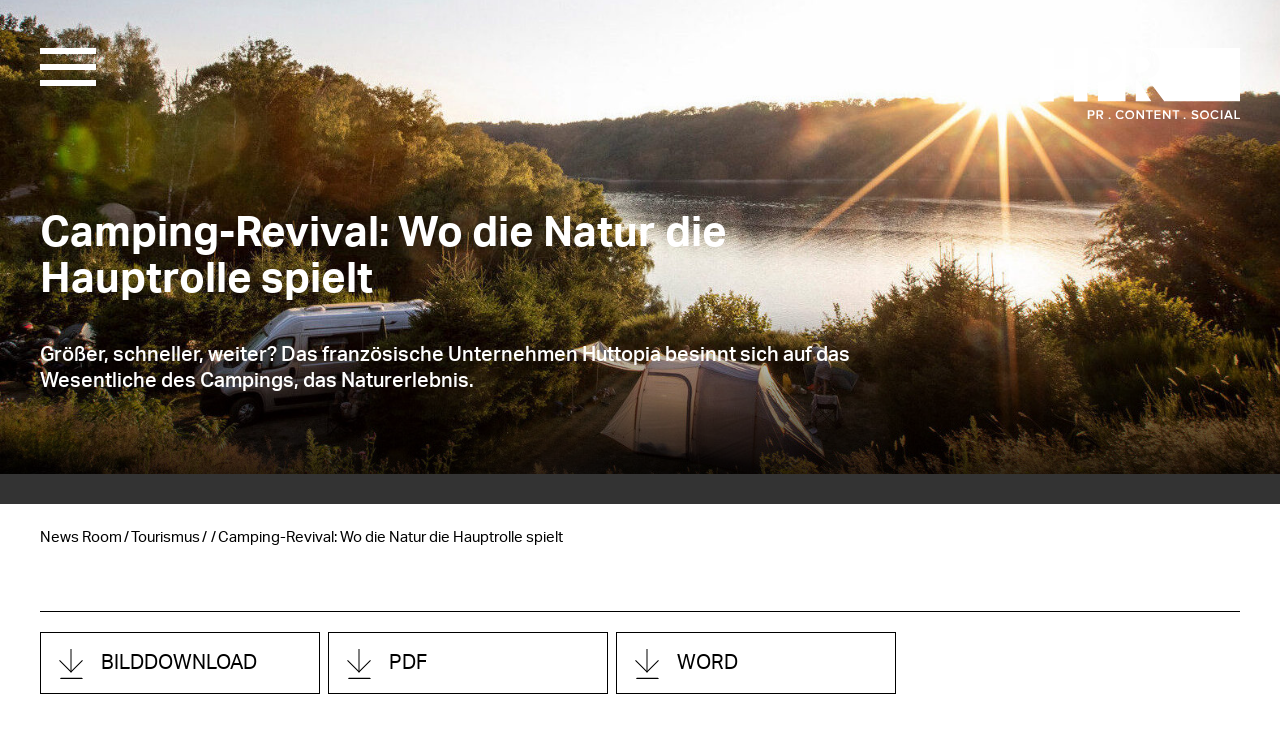

--- FILE ---
content_type: text/html; charset=UTF-8
request_url: https://hansmannpr.de/huttopia-wo-die-natur-die-hauptrolle-spielt/
body_size: 16935
content:
<!DOCTYPE html>
<html lang="de-DE">
<head>
	<meta charset="UTF-8" />
	<meta name="author" content="Kollektiv17" />
	<meta name="viewport" content="width=device-width, initial-scale=1" />
	<meta name='robots' content='index, follow, max-image-preview:large, max-snippet:-1, max-video-preview:-1' />

	<!-- This site is optimized with the Yoast SEO plugin v26.7 - https://yoast.com/wordpress/plugins/seo/ -->
	<title>Camping-Revival: Wo die Natur die Hauptrolle spielt - Hansmann PR</title>
	<meta name="description" content="Das französische Unternehmen Huttopia besinnt sich auf das Wesentliche des Campings, das Naturerlebnis." />
	<link rel="canonical" href="https://hansmannpr.de/huttopia-wo-die-natur-die-hauptrolle-spielt/" />
	<meta property="og:locale" content="de_DE" />
	<meta property="og:type" content="article" />
	<meta property="og:title" content="Camping-Revival: Wo die Natur die Hauptrolle spielt - Hansmann PR" />
	<meta property="og:description" content="Das französische Unternehmen Huttopia besinnt sich auf das Wesentliche des Campings, das Naturerlebnis." />
	<meta property="og:url" content="https://hansmannpr.de/huttopia-wo-die-natur-die-hauptrolle-spielt/" />
	<meta property="og:site_name" content="Hansmann PR" />
	<meta property="article:published_time" content="2023-08-17T11:29:39+00:00" />
	<meta property="article:modified_time" content="2023-08-17T11:29:40+00:00" />
	<meta property="og:image" content="https://hansmannpr.de/wp-content/uploads/2023/08/Lac-de-la-Siauve-2_ManuReyboz.jpg-e1692269135667.jpg" />
	<meta property="og:image:width" content="1578" />
	<meta property="og:image:height" content="781" />
	<meta property="og:image:type" content="image/jpeg" />
	<meta name="author" content="team1@hansmannpr.de" />
	<meta name="twitter:card" content="summary_large_image" />
	<meta name="twitter:label1" content="Verfasst von" />
	<meta name="twitter:data1" content="team1@hansmannpr.de" />
	<meta name="twitter:label2" content="Geschätzte Lesezeit" />
	<meta name="twitter:data2" content="4 Minuten" />
	<script type="application/ld+json" class="yoast-schema-graph">{"@context":"https://schema.org","@graph":[{"@type":"Article","@id":"https://hansmannpr.de/huttopia-wo-die-natur-die-hauptrolle-spielt/#article","isPartOf":{"@id":"https://hansmannpr.de/huttopia-wo-die-natur-die-hauptrolle-spielt/"},"author":{"name":"team1@hansmannpr.de","@id":"https://hansmannpr.de/#/schema/person/128aaf1be1e45b6a7c89d8397b9e3ee8"},"headline":"Camping-Revival: Wo die Natur die Hauptrolle spielt","datePublished":"2023-08-17T11:29:39+00:00","dateModified":"2023-08-17T11:29:40+00:00","mainEntityOfPage":{"@id":"https://hansmannpr.de/huttopia-wo-die-natur-die-hauptrolle-spielt/"},"wordCount":584,"publisher":{"@id":"https://hansmannpr.de/#organization"},"image":{"@id":"https://hansmannpr.de/huttopia-wo-die-natur-die-hauptrolle-spielt/#primaryimage"},"thumbnailUrl":"https://hansmannpr.de/wp-content/uploads/2023/08/Lac-de-la-Siauve-2_ManuReyboz.jpg-e1692269135667.jpg","keywords":["2023","Camping","Glamping","HUT","Huttopia","Natur"],"articleSection":["Tourismus"],"inLanguage":"de"},{"@type":"WebPage","@id":"https://hansmannpr.de/huttopia-wo-die-natur-die-hauptrolle-spielt/","url":"https://hansmannpr.de/huttopia-wo-die-natur-die-hauptrolle-spielt/","name":"Camping-Revival: Wo die Natur die Hauptrolle spielt - Hansmann PR","isPartOf":{"@id":"https://hansmannpr.de/#website"},"primaryImageOfPage":{"@id":"https://hansmannpr.de/huttopia-wo-die-natur-die-hauptrolle-spielt/#primaryimage"},"image":{"@id":"https://hansmannpr.de/huttopia-wo-die-natur-die-hauptrolle-spielt/#primaryimage"},"thumbnailUrl":"https://hansmannpr.de/wp-content/uploads/2023/08/Lac-de-la-Siauve-2_ManuReyboz.jpg-e1692269135667.jpg","datePublished":"2023-08-17T11:29:39+00:00","dateModified":"2023-08-17T11:29:40+00:00","description":"Das französische Unternehmen Huttopia besinnt sich auf das Wesentliche des Campings, das Naturerlebnis.","breadcrumb":{"@id":"https://hansmannpr.de/huttopia-wo-die-natur-die-hauptrolle-spielt/#breadcrumb"},"inLanguage":"de","potentialAction":[{"@type":"ReadAction","target":["https://hansmannpr.de/huttopia-wo-die-natur-die-hauptrolle-spielt/"]}]},{"@type":"ImageObject","inLanguage":"de","@id":"https://hansmannpr.de/huttopia-wo-die-natur-die-hauptrolle-spielt/#primaryimage","url":"https://hansmannpr.de/wp-content/uploads/2023/08/Lac-de-la-Siauve-2_ManuReyboz.jpg-e1692269135667.jpg","contentUrl":"https://hansmannpr.de/wp-content/uploads/2023/08/Lac-de-la-Siauve-2_ManuReyboz.jpg-e1692269135667.jpg","width":1578,"height":781},{"@type":"BreadcrumbList","@id":"https://hansmannpr.de/huttopia-wo-die-natur-die-hauptrolle-spielt/#breadcrumb","itemListElement":[{"@type":"ListItem","position":1,"name":"Startseite","item":"https://hansmannpr.de/"},{"@type":"ListItem","position":2,"name":"News Room","item":"https://hansmannpr.de/news-room/"},{"@type":"ListItem","position":3,"name":"Camping-Revival: Wo die Natur die Hauptrolle spielt"}]},{"@type":"WebSite","@id":"https://hansmannpr.de/#website","url":"https://hansmannpr.de/","name":"Hansmann PR","description":"PR - Content - Social","publisher":{"@id":"https://hansmannpr.de/#organization"},"potentialAction":[{"@type":"SearchAction","target":{"@type":"EntryPoint","urlTemplate":"https://hansmannpr.de/?s={search_term_string}"},"query-input":{"@type":"PropertyValueSpecification","valueRequired":true,"valueName":"search_term_string"}}],"inLanguage":"de"},{"@type":"Organization","@id":"https://hansmannpr.de/#organization","name":"Hansmann PR","url":"https://hansmannpr.de/","logo":{"@type":"ImageObject","inLanguage":"de","@id":"https://hansmannpr.de/#/schema/logo/image/","url":"https://hansmannpr.de/wp-content/uploads/pixxio/home/Quitter_Katherina_52/HPR-Logo_leistung_black.jpg","contentUrl":"https://hansmannpr.de/wp-content/uploads/pixxio/home/Quitter_Katherina_52/HPR-Logo_leistung_black.jpg","width":1920,"height":750,"caption":"Hansmann PR"},"image":{"@id":"https://hansmannpr.de/#/schema/logo/image/"}},{"@type":"Person","@id":"https://hansmannpr.de/#/schema/person/128aaf1be1e45b6a7c89d8397b9e3ee8","name":"team1@hansmannpr.de","image":{"@type":"ImageObject","inLanguage":"de","@id":"https://hansmannpr.de/#/schema/person/image/","url":"https://secure.gravatar.com/avatar/f1fccfab83a5f94128d674890734f3b1c5d3fbd5fe9fdc64fc065e9aac2dc0cb?s=96&d=mm&r=g","contentUrl":"https://secure.gravatar.com/avatar/f1fccfab83a5f94128d674890734f3b1c5d3fbd5fe9fdc64fc065e9aac2dc0cb?s=96&d=mm&r=g","caption":"team1@hansmannpr.de"},"url":"https://hansmannpr.de/author/team1hansmannpr-de/"}]}</script>
	<!-- / Yoast SEO plugin. -->


<link href='https://fonts.gstatic.com' crossorigin rel='preconnect' />
<link rel="alternate" type="application/rss+xml" title="Hansmann PR &raquo; Camping-Revival: Wo die Natur die Hauptrolle spielt-Kommentar-Feed" href="https://hansmannpr.de/huttopia-wo-die-natur-die-hauptrolle-spielt/feed/" />
<link rel="alternate" title="oEmbed (JSON)" type="application/json+oembed" href="https://hansmannpr.de/wp-json/oembed/1.0/embed?url=https%3A%2F%2Fhansmannpr.de%2Fhuttopia-wo-die-natur-die-hauptrolle-spielt%2F&#038;lang=de" />
<link rel="alternate" title="oEmbed (XML)" type="text/xml+oembed" href="https://hansmannpr.de/wp-json/oembed/1.0/embed?url=https%3A%2F%2Fhansmannpr.de%2Fhuttopia-wo-die-natur-die-hauptrolle-spielt%2F&#038;format=xml&#038;lang=de" />
<style id='wp-img-auto-sizes-contain-inline-css' type='text/css'>
img:is([sizes=auto i],[sizes^="auto," i]){contain-intrinsic-size:3000px 1500px}
/*# sourceURL=wp-img-auto-sizes-contain-inline-css */
</style>
<link rel='stylesheet' id='sbi_styles-css' href='https://hansmannpr.de/wp-content/plugins/instagram-feed-pro/css/sbi-styles.min.css?ver=6.9.0' type='text/css' media='all' />
<style id='wp-emoji-styles-inline-css' type='text/css'>

	img.wp-smiley, img.emoji {
		display: inline !important;
		border: none !important;
		box-shadow: none !important;
		height: 1em !important;
		width: 1em !important;
		margin: 0 0.07em !important;
		vertical-align: -0.1em !important;
		background: none !important;
		padding: 0 !important;
	}
/*# sourceURL=wp-emoji-styles-inline-css */
</style>
<style id='wp-block-library-inline-css' type='text/css'>
:root{--wp-block-synced-color:#7a00df;--wp-block-synced-color--rgb:122,0,223;--wp-bound-block-color:var(--wp-block-synced-color);--wp-editor-canvas-background:#ddd;--wp-admin-theme-color:#007cba;--wp-admin-theme-color--rgb:0,124,186;--wp-admin-theme-color-darker-10:#006ba1;--wp-admin-theme-color-darker-10--rgb:0,107,160.5;--wp-admin-theme-color-darker-20:#005a87;--wp-admin-theme-color-darker-20--rgb:0,90,135;--wp-admin-border-width-focus:2px}@media (min-resolution:192dpi){:root{--wp-admin-border-width-focus:1.5px}}.wp-element-button{cursor:pointer}:root .has-very-light-gray-background-color{background-color:#eee}:root .has-very-dark-gray-background-color{background-color:#313131}:root .has-very-light-gray-color{color:#eee}:root .has-very-dark-gray-color{color:#313131}:root .has-vivid-green-cyan-to-vivid-cyan-blue-gradient-background{background:linear-gradient(135deg,#00d084,#0693e3)}:root .has-purple-crush-gradient-background{background:linear-gradient(135deg,#34e2e4,#4721fb 50%,#ab1dfe)}:root .has-hazy-dawn-gradient-background{background:linear-gradient(135deg,#faaca8,#dad0ec)}:root .has-subdued-olive-gradient-background{background:linear-gradient(135deg,#fafae1,#67a671)}:root .has-atomic-cream-gradient-background{background:linear-gradient(135deg,#fdd79a,#004a59)}:root .has-nightshade-gradient-background{background:linear-gradient(135deg,#330968,#31cdcf)}:root .has-midnight-gradient-background{background:linear-gradient(135deg,#020381,#2874fc)}:root{--wp--preset--font-size--normal:16px;--wp--preset--font-size--huge:42px}.has-regular-font-size{font-size:1em}.has-larger-font-size{font-size:2.625em}.has-normal-font-size{font-size:var(--wp--preset--font-size--normal)}.has-huge-font-size{font-size:var(--wp--preset--font-size--huge)}.has-text-align-center{text-align:center}.has-text-align-left{text-align:left}.has-text-align-right{text-align:right}.has-fit-text{white-space:nowrap!important}#end-resizable-editor-section{display:none}.aligncenter{clear:both}.items-justified-left{justify-content:flex-start}.items-justified-center{justify-content:center}.items-justified-right{justify-content:flex-end}.items-justified-space-between{justify-content:space-between}.screen-reader-text{border:0;clip-path:inset(50%);height:1px;margin:-1px;overflow:hidden;padding:0;position:absolute;width:1px;word-wrap:normal!important}.screen-reader-text:focus{background-color:#ddd;clip-path:none;color:#444;display:block;font-size:1em;height:auto;left:5px;line-height:normal;padding:15px 23px 14px;text-decoration:none;top:5px;width:auto;z-index:100000}html :where(.has-border-color){border-style:solid}html :where([style*=border-top-color]){border-top-style:solid}html :where([style*=border-right-color]){border-right-style:solid}html :where([style*=border-bottom-color]){border-bottom-style:solid}html :where([style*=border-left-color]){border-left-style:solid}html :where([style*=border-width]){border-style:solid}html :where([style*=border-top-width]){border-top-style:solid}html :where([style*=border-right-width]){border-right-style:solid}html :where([style*=border-bottom-width]){border-bottom-style:solid}html :where([style*=border-left-width]){border-left-style:solid}html :where(img[class*=wp-image-]){height:auto;max-width:100%}:where(figure){margin:0 0 1em}html :where(.is-position-sticky){--wp-admin--admin-bar--position-offset:var(--wp-admin--admin-bar--height,0px)}@media screen and (max-width:600px){html :where(.is-position-sticky){--wp-admin--admin-bar--position-offset:0px}}

/*# sourceURL=wp-block-library-inline-css */
</style><style id='wp-block-heading-inline-css' type='text/css'>
h1:where(.wp-block-heading).has-background,h2:where(.wp-block-heading).has-background,h3:where(.wp-block-heading).has-background,h4:where(.wp-block-heading).has-background,h5:where(.wp-block-heading).has-background,h6:where(.wp-block-heading).has-background{padding:1.25em 2.375em}h1.has-text-align-left[style*=writing-mode]:where([style*=vertical-lr]),h1.has-text-align-right[style*=writing-mode]:where([style*=vertical-rl]),h2.has-text-align-left[style*=writing-mode]:where([style*=vertical-lr]),h2.has-text-align-right[style*=writing-mode]:where([style*=vertical-rl]),h3.has-text-align-left[style*=writing-mode]:where([style*=vertical-lr]),h3.has-text-align-right[style*=writing-mode]:where([style*=vertical-rl]),h4.has-text-align-left[style*=writing-mode]:where([style*=vertical-lr]),h4.has-text-align-right[style*=writing-mode]:where([style*=vertical-rl]),h5.has-text-align-left[style*=writing-mode]:where([style*=vertical-lr]),h5.has-text-align-right[style*=writing-mode]:where([style*=vertical-rl]),h6.has-text-align-left[style*=writing-mode]:where([style*=vertical-lr]),h6.has-text-align-right[style*=writing-mode]:where([style*=vertical-rl]){rotate:180deg}
/*# sourceURL=https://hansmannpr.de/wp-includes/blocks/heading/style.min.css */
</style>
<style id='wp-block-image-inline-css' type='text/css'>
.wp-block-image>a,.wp-block-image>figure>a{display:inline-block}.wp-block-image img{box-sizing:border-box;height:auto;max-width:100%;vertical-align:bottom}@media not (prefers-reduced-motion){.wp-block-image img.hide{visibility:hidden}.wp-block-image img.show{animation:show-content-image .4s}}.wp-block-image[style*=border-radius] img,.wp-block-image[style*=border-radius]>a{border-radius:inherit}.wp-block-image.has-custom-border img{box-sizing:border-box}.wp-block-image.aligncenter{text-align:center}.wp-block-image.alignfull>a,.wp-block-image.alignwide>a{width:100%}.wp-block-image.alignfull img,.wp-block-image.alignwide img{height:auto;width:100%}.wp-block-image .aligncenter,.wp-block-image .alignleft,.wp-block-image .alignright,.wp-block-image.aligncenter,.wp-block-image.alignleft,.wp-block-image.alignright{display:table}.wp-block-image .aligncenter>figcaption,.wp-block-image .alignleft>figcaption,.wp-block-image .alignright>figcaption,.wp-block-image.aligncenter>figcaption,.wp-block-image.alignleft>figcaption,.wp-block-image.alignright>figcaption{caption-side:bottom;display:table-caption}.wp-block-image .alignleft{float:left;margin:.5em 1em .5em 0}.wp-block-image .alignright{float:right;margin:.5em 0 .5em 1em}.wp-block-image .aligncenter{margin-left:auto;margin-right:auto}.wp-block-image :where(figcaption){margin-bottom:1em;margin-top:.5em}.wp-block-image.is-style-circle-mask img{border-radius:9999px}@supports ((-webkit-mask-image:none) or (mask-image:none)) or (-webkit-mask-image:none){.wp-block-image.is-style-circle-mask img{border-radius:0;-webkit-mask-image:url('data:image/svg+xml;utf8,<svg viewBox="0 0 100 100" xmlns="http://www.w3.org/2000/svg"><circle cx="50" cy="50" r="50"/></svg>');mask-image:url('data:image/svg+xml;utf8,<svg viewBox="0 0 100 100" xmlns="http://www.w3.org/2000/svg"><circle cx="50" cy="50" r="50"/></svg>');mask-mode:alpha;-webkit-mask-position:center;mask-position:center;-webkit-mask-repeat:no-repeat;mask-repeat:no-repeat;-webkit-mask-size:contain;mask-size:contain}}:root :where(.wp-block-image.is-style-rounded img,.wp-block-image .is-style-rounded img){border-radius:9999px}.wp-block-image figure{margin:0}.wp-lightbox-container{display:flex;flex-direction:column;position:relative}.wp-lightbox-container img{cursor:zoom-in}.wp-lightbox-container img:hover+button{opacity:1}.wp-lightbox-container button{align-items:center;backdrop-filter:blur(16px) saturate(180%);background-color:#5a5a5a40;border:none;border-radius:4px;cursor:zoom-in;display:flex;height:20px;justify-content:center;opacity:0;padding:0;position:absolute;right:16px;text-align:center;top:16px;width:20px;z-index:100}@media not (prefers-reduced-motion){.wp-lightbox-container button{transition:opacity .2s ease}}.wp-lightbox-container button:focus-visible{outline:3px auto #5a5a5a40;outline:3px auto -webkit-focus-ring-color;outline-offset:3px}.wp-lightbox-container button:hover{cursor:pointer;opacity:1}.wp-lightbox-container button:focus{opacity:1}.wp-lightbox-container button:focus,.wp-lightbox-container button:hover,.wp-lightbox-container button:not(:hover):not(:active):not(.has-background){background-color:#5a5a5a40;border:none}.wp-lightbox-overlay{box-sizing:border-box;cursor:zoom-out;height:100vh;left:0;overflow:hidden;position:fixed;top:0;visibility:hidden;width:100%;z-index:100000}.wp-lightbox-overlay .close-button{align-items:center;cursor:pointer;display:flex;justify-content:center;min-height:40px;min-width:40px;padding:0;position:absolute;right:calc(env(safe-area-inset-right) + 16px);top:calc(env(safe-area-inset-top) + 16px);z-index:5000000}.wp-lightbox-overlay .close-button:focus,.wp-lightbox-overlay .close-button:hover,.wp-lightbox-overlay .close-button:not(:hover):not(:active):not(.has-background){background:none;border:none}.wp-lightbox-overlay .lightbox-image-container{height:var(--wp--lightbox-container-height);left:50%;overflow:hidden;position:absolute;top:50%;transform:translate(-50%,-50%);transform-origin:top left;width:var(--wp--lightbox-container-width);z-index:9999999999}.wp-lightbox-overlay .wp-block-image{align-items:center;box-sizing:border-box;display:flex;height:100%;justify-content:center;margin:0;position:relative;transform-origin:0 0;width:100%;z-index:3000000}.wp-lightbox-overlay .wp-block-image img{height:var(--wp--lightbox-image-height);min-height:var(--wp--lightbox-image-height);min-width:var(--wp--lightbox-image-width);width:var(--wp--lightbox-image-width)}.wp-lightbox-overlay .wp-block-image figcaption{display:none}.wp-lightbox-overlay button{background:none;border:none}.wp-lightbox-overlay .scrim{background-color:#fff;height:100%;opacity:.9;position:absolute;width:100%;z-index:2000000}.wp-lightbox-overlay.active{visibility:visible}@media not (prefers-reduced-motion){.wp-lightbox-overlay.active{animation:turn-on-visibility .25s both}.wp-lightbox-overlay.active img{animation:turn-on-visibility .35s both}.wp-lightbox-overlay.show-closing-animation:not(.active){animation:turn-off-visibility .35s both}.wp-lightbox-overlay.show-closing-animation:not(.active) img{animation:turn-off-visibility .25s both}.wp-lightbox-overlay.zoom.active{animation:none;opacity:1;visibility:visible}.wp-lightbox-overlay.zoom.active .lightbox-image-container{animation:lightbox-zoom-in .4s}.wp-lightbox-overlay.zoom.active .lightbox-image-container img{animation:none}.wp-lightbox-overlay.zoom.active .scrim{animation:turn-on-visibility .4s forwards}.wp-lightbox-overlay.zoom.show-closing-animation:not(.active){animation:none}.wp-lightbox-overlay.zoom.show-closing-animation:not(.active) .lightbox-image-container{animation:lightbox-zoom-out .4s}.wp-lightbox-overlay.zoom.show-closing-animation:not(.active) .lightbox-image-container img{animation:none}.wp-lightbox-overlay.zoom.show-closing-animation:not(.active) .scrim{animation:turn-off-visibility .4s forwards}}@keyframes show-content-image{0%{visibility:hidden}99%{visibility:hidden}to{visibility:visible}}@keyframes turn-on-visibility{0%{opacity:0}to{opacity:1}}@keyframes turn-off-visibility{0%{opacity:1;visibility:visible}99%{opacity:0;visibility:visible}to{opacity:0;visibility:hidden}}@keyframes lightbox-zoom-in{0%{transform:translate(calc((-100vw + var(--wp--lightbox-scrollbar-width))/2 + var(--wp--lightbox-initial-left-position)),calc(-50vh + var(--wp--lightbox-initial-top-position))) scale(var(--wp--lightbox-scale))}to{transform:translate(-50%,-50%) scale(1)}}@keyframes lightbox-zoom-out{0%{transform:translate(-50%,-50%) scale(1);visibility:visible}99%{visibility:visible}to{transform:translate(calc((-100vw + var(--wp--lightbox-scrollbar-width))/2 + var(--wp--lightbox-initial-left-position)),calc(-50vh + var(--wp--lightbox-initial-top-position))) scale(var(--wp--lightbox-scale));visibility:hidden}}
/*# sourceURL=https://hansmannpr.de/wp-includes/blocks/image/style.min.css */
</style>
<style id='wp-block-image-theme-inline-css' type='text/css'>
:root :where(.wp-block-image figcaption){color:#555;font-size:13px;text-align:center}.is-dark-theme :root :where(.wp-block-image figcaption){color:#ffffffa6}.wp-block-image{margin:0 0 1em}
/*# sourceURL=https://hansmannpr.de/wp-includes/blocks/image/theme.min.css */
</style>
<style id='wp-block-columns-inline-css' type='text/css'>
.wp-block-columns{box-sizing:border-box;display:flex;flex-wrap:wrap!important}@media (min-width:782px){.wp-block-columns{flex-wrap:nowrap!important}}.wp-block-columns{align-items:normal!important}.wp-block-columns.are-vertically-aligned-top{align-items:flex-start}.wp-block-columns.are-vertically-aligned-center{align-items:center}.wp-block-columns.are-vertically-aligned-bottom{align-items:flex-end}@media (max-width:781px){.wp-block-columns:not(.is-not-stacked-on-mobile)>.wp-block-column{flex-basis:100%!important}}@media (min-width:782px){.wp-block-columns:not(.is-not-stacked-on-mobile)>.wp-block-column{flex-basis:0;flex-grow:1}.wp-block-columns:not(.is-not-stacked-on-mobile)>.wp-block-column[style*=flex-basis]{flex-grow:0}}.wp-block-columns.is-not-stacked-on-mobile{flex-wrap:nowrap!important}.wp-block-columns.is-not-stacked-on-mobile>.wp-block-column{flex-basis:0;flex-grow:1}.wp-block-columns.is-not-stacked-on-mobile>.wp-block-column[style*=flex-basis]{flex-grow:0}:where(.wp-block-columns){margin-bottom:1.75em}:where(.wp-block-columns.has-background){padding:1.25em 2.375em}.wp-block-column{flex-grow:1;min-width:0;overflow-wrap:break-word;word-break:break-word}.wp-block-column.is-vertically-aligned-top{align-self:flex-start}.wp-block-column.is-vertically-aligned-center{align-self:center}.wp-block-column.is-vertically-aligned-bottom{align-self:flex-end}.wp-block-column.is-vertically-aligned-stretch{align-self:stretch}.wp-block-column.is-vertically-aligned-bottom,.wp-block-column.is-vertically-aligned-center,.wp-block-column.is-vertically-aligned-top{width:100%}
/*# sourceURL=https://hansmannpr.de/wp-includes/blocks/columns/style.min.css */
</style>
<style id='wp-block-paragraph-inline-css' type='text/css'>
.is-small-text{font-size:.875em}.is-regular-text{font-size:1em}.is-large-text{font-size:2.25em}.is-larger-text{font-size:3em}.has-drop-cap:not(:focus):first-letter{float:left;font-size:8.4em;font-style:normal;font-weight:100;line-height:.68;margin:.05em .1em 0 0;text-transform:uppercase}body.rtl .has-drop-cap:not(:focus):first-letter{float:none;margin-left:.1em}p.has-drop-cap.has-background{overflow:hidden}:root :where(p.has-background){padding:1.25em 2.375em}:where(p.has-text-color:not(.has-link-color)) a{color:inherit}p.has-text-align-left[style*="writing-mode:vertical-lr"],p.has-text-align-right[style*="writing-mode:vertical-rl"]{rotate:180deg}
/*# sourceURL=https://hansmannpr.de/wp-includes/blocks/paragraph/style.min.css */
</style>
<style id='wp-block-spacer-inline-css' type='text/css'>
.wp-block-spacer{clear:both}
/*# sourceURL=https://hansmannpr.de/wp-includes/blocks/spacer/style.min.css */
</style>
<style id='global-styles-inline-css' type='text/css'>
:root{--wp--preset--aspect-ratio--square: 1;--wp--preset--aspect-ratio--4-3: 4/3;--wp--preset--aspect-ratio--3-4: 3/4;--wp--preset--aspect-ratio--3-2: 3/2;--wp--preset--aspect-ratio--2-3: 2/3;--wp--preset--aspect-ratio--16-9: 16/9;--wp--preset--aspect-ratio--9-16: 9/16;--wp--preset--color--black: #000000;--wp--preset--color--cyan-bluish-gray: #abb8c3;--wp--preset--color--white: #ffffff;--wp--preset--color--pale-pink: #f78da7;--wp--preset--color--vivid-red: #cf2e2e;--wp--preset--color--luminous-vivid-orange: #ff6900;--wp--preset--color--luminous-vivid-amber: #fcb900;--wp--preset--color--light-green-cyan: #7bdcb5;--wp--preset--color--vivid-green-cyan: #00d084;--wp--preset--color--pale-cyan-blue: #8ed1fc;--wp--preset--color--vivid-cyan-blue: #0693e3;--wp--preset--color--vivid-purple: #9b51e0;--wp--preset--color--hpr-rot: #E10924;--wp--preset--color--dark-gray: #333333;--wp--preset--color--light-gray: #ADADAD;--wp--preset--gradient--vivid-cyan-blue-to-vivid-purple: linear-gradient(135deg,rgb(6,147,227) 0%,rgb(155,81,224) 100%);--wp--preset--gradient--light-green-cyan-to-vivid-green-cyan: linear-gradient(135deg,rgb(122,220,180) 0%,rgb(0,208,130) 100%);--wp--preset--gradient--luminous-vivid-amber-to-luminous-vivid-orange: linear-gradient(135deg,rgb(252,185,0) 0%,rgb(255,105,0) 100%);--wp--preset--gradient--luminous-vivid-orange-to-vivid-red: linear-gradient(135deg,rgb(255,105,0) 0%,rgb(207,46,46) 100%);--wp--preset--gradient--very-light-gray-to-cyan-bluish-gray: linear-gradient(135deg,rgb(238,238,238) 0%,rgb(169,184,195) 100%);--wp--preset--gradient--cool-to-warm-spectrum: linear-gradient(135deg,rgb(74,234,220) 0%,rgb(151,120,209) 20%,rgb(207,42,186) 40%,rgb(238,44,130) 60%,rgb(251,105,98) 80%,rgb(254,248,76) 100%);--wp--preset--gradient--blush-light-purple: linear-gradient(135deg,rgb(255,206,236) 0%,rgb(152,150,240) 100%);--wp--preset--gradient--blush-bordeaux: linear-gradient(135deg,rgb(254,205,165) 0%,rgb(254,45,45) 50%,rgb(107,0,62) 100%);--wp--preset--gradient--luminous-dusk: linear-gradient(135deg,rgb(255,203,112) 0%,rgb(199,81,192) 50%,rgb(65,88,208) 100%);--wp--preset--gradient--pale-ocean: linear-gradient(135deg,rgb(255,245,203) 0%,rgb(182,227,212) 50%,rgb(51,167,181) 100%);--wp--preset--gradient--electric-grass: linear-gradient(135deg,rgb(202,248,128) 0%,rgb(113,206,126) 100%);--wp--preset--gradient--midnight: linear-gradient(135deg,rgb(2,3,129) 0%,rgb(40,116,252) 100%);--wp--preset--font-size--small: 13px;--wp--preset--font-size--medium: 20px;--wp--preset--font-size--large: 36px;--wp--preset--font-size--x-large: 42px;--wp--preset--spacing--20: 0.44rem;--wp--preset--spacing--30: 0.67rem;--wp--preset--spacing--40: 1rem;--wp--preset--spacing--50: 1.5rem;--wp--preset--spacing--60: 2.25rem;--wp--preset--spacing--70: 3.38rem;--wp--preset--spacing--80: 5.06rem;--wp--preset--shadow--natural: 6px 6px 9px rgba(0, 0, 0, 0.2);--wp--preset--shadow--deep: 12px 12px 50px rgba(0, 0, 0, 0.4);--wp--preset--shadow--sharp: 6px 6px 0px rgba(0, 0, 0, 0.2);--wp--preset--shadow--outlined: 6px 6px 0px -3px rgb(255, 255, 255), 6px 6px rgb(0, 0, 0);--wp--preset--shadow--crisp: 6px 6px 0px rgb(0, 0, 0);}:where(.is-layout-flex){gap: 0.5em;}:where(.is-layout-grid){gap: 0.5em;}body .is-layout-flex{display: flex;}.is-layout-flex{flex-wrap: wrap;align-items: center;}.is-layout-flex > :is(*, div){margin: 0;}body .is-layout-grid{display: grid;}.is-layout-grid > :is(*, div){margin: 0;}:where(.wp-block-columns.is-layout-flex){gap: 2em;}:where(.wp-block-columns.is-layout-grid){gap: 2em;}:where(.wp-block-post-template.is-layout-flex){gap: 1.25em;}:where(.wp-block-post-template.is-layout-grid){gap: 1.25em;}.has-black-color{color: var(--wp--preset--color--black) !important;}.has-cyan-bluish-gray-color{color: var(--wp--preset--color--cyan-bluish-gray) !important;}.has-white-color{color: var(--wp--preset--color--white) !important;}.has-pale-pink-color{color: var(--wp--preset--color--pale-pink) !important;}.has-vivid-red-color{color: var(--wp--preset--color--vivid-red) !important;}.has-luminous-vivid-orange-color{color: var(--wp--preset--color--luminous-vivid-orange) !important;}.has-luminous-vivid-amber-color{color: var(--wp--preset--color--luminous-vivid-amber) !important;}.has-light-green-cyan-color{color: var(--wp--preset--color--light-green-cyan) !important;}.has-vivid-green-cyan-color{color: var(--wp--preset--color--vivid-green-cyan) !important;}.has-pale-cyan-blue-color{color: var(--wp--preset--color--pale-cyan-blue) !important;}.has-vivid-cyan-blue-color{color: var(--wp--preset--color--vivid-cyan-blue) !important;}.has-vivid-purple-color{color: var(--wp--preset--color--vivid-purple) !important;}.has-black-background-color{background-color: var(--wp--preset--color--black) !important;}.has-cyan-bluish-gray-background-color{background-color: var(--wp--preset--color--cyan-bluish-gray) !important;}.has-white-background-color{background-color: var(--wp--preset--color--white) !important;}.has-pale-pink-background-color{background-color: var(--wp--preset--color--pale-pink) !important;}.has-vivid-red-background-color{background-color: var(--wp--preset--color--vivid-red) !important;}.has-luminous-vivid-orange-background-color{background-color: var(--wp--preset--color--luminous-vivid-orange) !important;}.has-luminous-vivid-amber-background-color{background-color: var(--wp--preset--color--luminous-vivid-amber) !important;}.has-light-green-cyan-background-color{background-color: var(--wp--preset--color--light-green-cyan) !important;}.has-vivid-green-cyan-background-color{background-color: var(--wp--preset--color--vivid-green-cyan) !important;}.has-pale-cyan-blue-background-color{background-color: var(--wp--preset--color--pale-cyan-blue) !important;}.has-vivid-cyan-blue-background-color{background-color: var(--wp--preset--color--vivid-cyan-blue) !important;}.has-vivid-purple-background-color{background-color: var(--wp--preset--color--vivid-purple) !important;}.has-black-border-color{border-color: var(--wp--preset--color--black) !important;}.has-cyan-bluish-gray-border-color{border-color: var(--wp--preset--color--cyan-bluish-gray) !important;}.has-white-border-color{border-color: var(--wp--preset--color--white) !important;}.has-pale-pink-border-color{border-color: var(--wp--preset--color--pale-pink) !important;}.has-vivid-red-border-color{border-color: var(--wp--preset--color--vivid-red) !important;}.has-luminous-vivid-orange-border-color{border-color: var(--wp--preset--color--luminous-vivid-orange) !important;}.has-luminous-vivid-amber-border-color{border-color: var(--wp--preset--color--luminous-vivid-amber) !important;}.has-light-green-cyan-border-color{border-color: var(--wp--preset--color--light-green-cyan) !important;}.has-vivid-green-cyan-border-color{border-color: var(--wp--preset--color--vivid-green-cyan) !important;}.has-pale-cyan-blue-border-color{border-color: var(--wp--preset--color--pale-cyan-blue) !important;}.has-vivid-cyan-blue-border-color{border-color: var(--wp--preset--color--vivid-cyan-blue) !important;}.has-vivid-purple-border-color{border-color: var(--wp--preset--color--vivid-purple) !important;}.has-vivid-cyan-blue-to-vivid-purple-gradient-background{background: var(--wp--preset--gradient--vivid-cyan-blue-to-vivid-purple) !important;}.has-light-green-cyan-to-vivid-green-cyan-gradient-background{background: var(--wp--preset--gradient--light-green-cyan-to-vivid-green-cyan) !important;}.has-luminous-vivid-amber-to-luminous-vivid-orange-gradient-background{background: var(--wp--preset--gradient--luminous-vivid-amber-to-luminous-vivid-orange) !important;}.has-luminous-vivid-orange-to-vivid-red-gradient-background{background: var(--wp--preset--gradient--luminous-vivid-orange-to-vivid-red) !important;}.has-very-light-gray-to-cyan-bluish-gray-gradient-background{background: var(--wp--preset--gradient--very-light-gray-to-cyan-bluish-gray) !important;}.has-cool-to-warm-spectrum-gradient-background{background: var(--wp--preset--gradient--cool-to-warm-spectrum) !important;}.has-blush-light-purple-gradient-background{background: var(--wp--preset--gradient--blush-light-purple) !important;}.has-blush-bordeaux-gradient-background{background: var(--wp--preset--gradient--blush-bordeaux) !important;}.has-luminous-dusk-gradient-background{background: var(--wp--preset--gradient--luminous-dusk) !important;}.has-pale-ocean-gradient-background{background: var(--wp--preset--gradient--pale-ocean) !important;}.has-electric-grass-gradient-background{background: var(--wp--preset--gradient--electric-grass) !important;}.has-midnight-gradient-background{background: var(--wp--preset--gradient--midnight) !important;}.has-small-font-size{font-size: var(--wp--preset--font-size--small) !important;}.has-medium-font-size{font-size: var(--wp--preset--font-size--medium) !important;}.has-large-font-size{font-size: var(--wp--preset--font-size--large) !important;}.has-x-large-font-size{font-size: var(--wp--preset--font-size--x-large) !important;}
:where(.wp-block-columns.is-layout-flex){gap: 2em;}:where(.wp-block-columns.is-layout-grid){gap: 2em;}
/*# sourceURL=global-styles-inline-css */
</style>
<style id='core-block-supports-inline-css' type='text/css'>
.wp-container-core-columns-is-layout-9d6595d7{flex-wrap:nowrap;}
/*# sourceURL=core-block-supports-inline-css */
</style>

<style id='classic-theme-styles-inline-css' type='text/css'>
/*! This file is auto-generated */
.wp-block-button__link{color:#fff;background-color:#32373c;border-radius:9999px;box-shadow:none;text-decoration:none;padding:calc(.667em + 2px) calc(1.333em + 2px);font-size:1.125em}.wp-block-file__button{background:#32373c;color:#fff;text-decoration:none}
/*# sourceURL=/wp-includes/css/classic-themes.min.css */
</style>
<link rel='stylesheet' id='style-css' href='https://hansmannpr.de/wp-content/themes/hannsmannpr/style.css?ver=6.9' type='text/css' media='all' />
<link rel='stylesheet' id='borlabs-cookie-custom-css' href='https://hansmannpr.de/wp-content/cache/borlabs-cookie/1/borlabs-cookie-1-de.css?ver=3.3.23-43' type='text/css' media='all' />
<script type="text/javascript" src="https://hansmannpr.de/wp-includes/js/jquery/jquery.min.js?ver=3.7.1" id="jquery-core-js"></script>
<script type="text/javascript" src="https://hansmannpr.de/wp-includes/js/jquery/jquery-migrate.min.js?ver=3.4.1" id="jquery-migrate-js"></script>
<script type="text/javascript" src="https://hansmannpr.de/wp-content/themes/hannsmannpr/js/header-bundle.js?ver=1" id="header_js-js"></script>
<script data-no-optimize="1" data-no-minify="1" data-cfasync="false" nowprocket type="text/javascript" src="https://hansmannpr.de/wp-content/cache/borlabs-cookie/1/borlabs-cookie-config-de.json.js?ver=3.3.23-57" id="borlabs-cookie-config-js"></script>
<script data-no-optimize="1" data-no-minify="1" data-cfasync="false" nowprocket type="text/javascript" src="https://hansmannpr.de/wp-content/plugins/borlabs-cookie/assets/javascript/borlabs-cookie-prioritize.min.js?ver=3.3.23" id="borlabs-cookie-prioritize-js"></script>
<link rel="https://api.w.org/" href="https://hansmannpr.de/wp-json/" /><link rel="alternate" title="JSON" type="application/json" href="https://hansmannpr.de/wp-json/wp/v2/posts/37644" /><link rel="EditURI" type="application/rsd+xml" title="RSD" href="https://hansmannpr.de/xmlrpc.php?rsd" />
<meta name="generator" content="WordPress 6.9" />
<link rel='shortlink' href='https://hansmannpr.de/?p=37644' />
<script nowprocket data-borlabs-cookie-script-blocker-ignore>
if ('0' === '1' && ('0' === '1' || '1' === '1')) {
    window['gtag_enable_tcf_support'] = true;
}
window.dataLayer = window.dataLayer || [];
if (typeof gtag !== 'function') {
    function gtag() {
        dataLayer.push(arguments);
    }
}
gtag('set', 'developer_id.dYjRjMm', true);
if ('0' === '1' || '1' === '1') {
    if (window.BorlabsCookieGoogleConsentModeDefaultSet !== true) {
        let getCookieValue = function (name) {
            return document.cookie.match('(^|;)\\s*' + name + '\\s*=\\s*([^;]+)')?.pop() || '';
        };
        let cookieValue = getCookieValue('borlabs-cookie-gcs');
        let consentsFromCookie = {};
        if (cookieValue !== '') {
            consentsFromCookie = JSON.parse(decodeURIComponent(cookieValue));
        }
        let defaultValues = {
            'ad_storage': 'denied',
            'ad_user_data': 'denied',
            'ad_personalization': 'denied',
            'analytics_storage': 'denied',
            'functionality_storage': 'denied',
            'personalization_storage': 'denied',
            'security_storage': 'denied',
            'wait_for_update': 500,
        };
        gtag('consent', 'default', { ...defaultValues, ...consentsFromCookie });
    }
    window.BorlabsCookieGoogleConsentModeDefaultSet = true;
    let borlabsCookieConsentChangeHandler = function () {
        window.dataLayer = window.dataLayer || [];
        if (typeof gtag !== 'function') { function gtag(){dataLayer.push(arguments);} }

        let getCookieValue = function (name) {
            return document.cookie.match('(^|;)\\s*' + name + '\\s*=\\s*([^;]+)')?.pop() || '';
        };
        let cookieValue = getCookieValue('borlabs-cookie-gcs');
        let consentsFromCookie = {};
        if (cookieValue !== '') {
            consentsFromCookie = JSON.parse(decodeURIComponent(cookieValue));
        }

        consentsFromCookie.analytics_storage = BorlabsCookie.Consents.hasConsent('google-analytics') ? 'granted' : 'denied';

        BorlabsCookie.CookieLibrary.setCookie(
            'borlabs-cookie-gcs',
            JSON.stringify(consentsFromCookie),
            BorlabsCookie.Settings.automaticCookieDomainAndPath.value ? '' : BorlabsCookie.Settings.cookieDomain.value,
            BorlabsCookie.Settings.cookiePath.value,
            BorlabsCookie.Cookie.getPluginCookie().expires,
            BorlabsCookie.Settings.cookieSecure.value,
            BorlabsCookie.Settings.cookieSameSite.value
        );
    }
    document.addEventListener('borlabs-cookie-consent-saved', borlabsCookieConsentChangeHandler);
    document.addEventListener('borlabs-cookie-handle-unblock', borlabsCookieConsentChangeHandler);
}
if ('0' === '1') {
    gtag("js", new Date());
    gtag("config", "UA-90035236-1", {"anonymize_ip": true});

    (function (w, d, s, i) {
        var f = d.getElementsByTagName(s)[0],
            j = d.createElement(s);
        j.async = true;
        j.src =
            "https://www.googletagmanager.com/gtag/js?id=" + i;
        f.parentNode.insertBefore(j, f);
    })(window, document, "script", "UA-90035236-1");
}
</script><link rel="icon" href="https://hansmannpr.de/wp-content/uploads/2022/02/cropped-HPR-Webseite-Favion-2-32x32.jpg" sizes="32x32" />
<link rel="icon" href="https://hansmannpr.de/wp-content/uploads/2022/02/cropped-HPR-Webseite-Favion-2-192x192.jpg" sizes="192x192" />
<link rel="apple-touch-icon" href="https://hansmannpr.de/wp-content/uploads/2022/02/cropped-HPR-Webseite-Favion-2-180x180.jpg" />
<meta name="msapplication-TileImage" content="https://hansmannpr.de/wp-content/uploads/2022/02/cropped-HPR-Webseite-Favion-2-270x270.jpg" />
		<style type="text/css" id="wp-custom-css">
			.postid-44618 .post-list-container {
	display: none;
}		</style>
		</head>

<body class="wp-singular post-template-default single single-post postid-37644 single-format-standard wp-custom-logo wp-embed-responsive wp-theme-hannsmannpr">
<div id="menuOverlay"></div>
<header id="header" class="dark">
	<div id="innerHeader" class="container">
		<div id="burgerContainer">
			<span></span>
			<span></span>
			<span></span>
		</div>
		<div id="logoContainer">
						<a id="logo_bright" href="/"><img src="https://hansmannpr.de/wp-content/uploads/2021/05/HPR-Logo_leistung_white-1.svg" /></a>
			<a id="logo_dark" href="/"><img  src="https://hansmannpr.de/wp-content/uploads/2021/05/HPR-Logo_leistung_dark.svg" /></a>
		</div>
	</div>	
</header>
<div id="mainNavigation">
	<span></span>
	<div id="mainMenu">
		<div class="menu-main-menu-container"><ul id="menu-main-menu" class="menu"><li id="menu-item-12648" class="menu-item menu-item-type-post_type menu-item-object-page menu-item-home menu-item-12648"><a href="https://hansmannpr.de/">Home</a></li>
<li id="menu-item-10427" class="menu-item menu-item-type-custom menu-item-object-custom menu-item-10427"><a href="/#whatwedo">Leistungen</a></li>
<li id="menu-item-13737" class="menu-item menu-item-type-custom menu-item-object-custom menu-item-13737"><a href="/#branchen">Branchen</a></li>
<li id="menu-item-7491" class="menu-item menu-item-type-post_type_archive menu-item-object-cases menu-item-7491"><a href="https://hansmannpr.de/cases/">Cases</a></li>
<li id="menu-item-4866" class="menu-item menu-item-type-post_type menu-item-object-page menu-item-4866"><a href="https://hansmannpr.de/work-at/">Work at</a></li>
<li id="menu-item-7492" class="menu-item menu-item-type-post_type menu-item-object-page menu-item-7492"><a href="https://hansmannpr.de/jobs/">Jobs</a></li>
<li id="menu-item-655" class="menu-item menu-item-type-post_type menu-item-object-page current_page_parent menu-item-655"><a href="https://hansmannpr.de/news-room/">News Room</a></li>
</ul></div>	</div>
	<ul class="languageSwitch">
			<li class="lang-item lang-item-640 lang-item-de current-lang lang-item-first"><a lang="de-DE" hreflang="de-DE" href="https://hansmannpr.de/huttopia-wo-die-natur-die-hauptrolle-spielt/" aria-current="true">DE</a></li>
	<li class="lang-item lang-item-643 lang-item-en no-translation"><a lang="en-GB" hreflang="en-GB" href="https://hansmannpr.de/en/homepage/">EN</a></li>
	</ul>
</div>
<script>
	$( "#burgerContainer" ).click(function() {
		$("#menuOverlay").addClass("active")
		$("#mainNavigation").addClass("active")
		$("body").css("overflow", "hidden")
	});
	$( "#menuOverlay, #mainNavigation span" ).click(function(event) {
		$("#menuOverlay").removeClass("active")
		$("#mainNavigation").removeClass("active")
		$("body").css("overflow", "auto")
	});
</script>
<!-- container -->
<div>
		<!-- site-content -->
	<div class="site-content single">
		<article class="single">
				<div id="postHeader" class="mitte-mittig" style="background-image: url('https://hansmannpr.de/wp-content/uploads/2023/08/Lac-de-la-Siauve-2_ManuReyboz.jpg-e1692269135667.jpg')">
					<div class="postHeader_inner container" style="color: ">
				<h1>Camping-Revival: Wo die Natur die Hauptrolle spielt</h1>
				<h4>Größer, schneller, weiter? Das französische Unternehmen Huttopia besinnt sich auf das Wesentliche des Campings, das Naturerlebnis.</h4>
			</div>
			
	</div>
	<div id="breadcrumb" class="container">
		<ul>
			<li><a href="/news-room">News Room</a></li>
			<li><a href="/category/tourismus">Tourismus</a></li>
			<li><a href="https://hansmannpr.de/huttopia-wo-die-natur-die-hauptrolle-spielt/"></a></li>
			<li>Camping-Revival: Wo die Natur die Hauptrolle spielt</li>
		</ul>
	</div>
	<div class="downloadsContainer container">
							<a href="https://medienserver.hansmannpr.de/share/?token=A89xiaR00QGNe68lN" target="blank">Bilddownload</a>
							<a href="https://hansmannpr.de/wp-content/uploads/2023/08/Huttopia_Camping-Revival-Wo-die-Natur-die-Hauptrolle-spielt.pdf" download>PDF</a>
							<a href="https://hansmannpr.de/wp-content/uploads/2023/08/Huttopia_Camping-Revival-Wo-die-Natur-die-Hauptrolle-spielt.docx" download>Word</a>
			</div>
	<div class="metaContainer container">
	<h5>Tourismus</h5>
	<h5 class="primaryText">
		17.08.2023 | 	</h5>
	</div>
		<!-- Ende des automatisch generierten Headers -->
	<div class="post-inner-content">
		
<div class="wp-block-columns hpr-text-01 is-layout-flex wp-container-core-columns-is-layout-9d6595d7 wp-block-columns-is-layout-flex">
<div class="wp-block-column is-layout-flow wp-block-column-is-layout-flow" style="flex-basis:14%"></div>



<div class="wp-block-column is-layout-flow wp-block-column-is-layout-flow">
<h1 class="wp-block-heading has-text-align-center">CAMPING-REVIVAL: WO DIE NATUR DIE HAUPTROLLE SPIELT</h1>



<h4 class="wp-block-heading has-text-align-center">Größer, schneller, weiter, das war lange das Credo der Tourismusbranche, welches auch im Bereich Camping und Glamping galt. Das französische Unternehmen Huttopia hingegen besinnt sich auf das Wesentliche des Campings, das Naturerlebnis.</h4>



<div style="height:30px" aria-hidden="true" class="wp-block-spacer"></div>



<p>Zurück zu den Wurzeln &#8211; Wer sich in einer hochdigitalisierten und schnelllebigen Zeit im Einklang mit der Natur befindet, ist häufig mental ausgeglichener. Das weiß auch die französische Gruppe <a href="https://europe.huttopia.com/de" target="_blank" rel="noreferrer noopener">Huttopia</a>, die Urlauber:innen mit ihren Campingplätzen die ideale Basis bietet, um die umliegenden Landschaften zu erkunden. Und dass an Top-Destinationen, denn Gäste nächtigen stets in exponierten Lagen, meist eingebettet in Nationalparks. Das Besondere? Mehr als die Hälfte der Kapazitäten behält Huttopia Stellplätzen vor. Auf diese Weise befindet sich der Urlaubsspezialist am Puls der Zeit. Speziell die Nation des „Savoir-vivre” schreibt den Grundgedanken des Campings groß und setzt damit voll auf den Luxus des Einfachen. Trendsetter mit Pop-up-Zelt auf dem Autodach und die Vanlife Community sind ebenso willkommen wie Reisende mit Zelten, Caravans und Wohnmobilen. Zudem spricht Huttopia erfahrene Camper genauso an wie Neulinge. Nicht nur in wirtschaftlich unruhigen Zeiten stellt Camping eine beliebte Alternative dar, denn die Reisekosten reduzieren sich erheblich im Vergleich zu anderen Urlaubsformen. Der Übernachtungspreis für einen Stellplatz startet ab 18 Euro für zwei Personen.</p>



<p></p>
</div>



<div class="wp-block-column is-layout-flow wp-block-column-is-layout-flow" style="flex-basis:14%"></div>
</div>



<div class="wp-block-columns hpr-bild-01 is-layout-flex wp-container-core-columns-is-layout-9d6595d7 wp-block-columns-is-layout-flex">
<div class="wp-block-column is-layout-flow wp-block-column-is-layout-flow" style="flex-basis:14%"></div>



<div class="wp-block-column is-layout-flow wp-block-column-is-layout-flow">
<figure class="wp-block-image size-large"><img fetchpriority="high" decoding="async" width="1024" height="682" src="https://hansmannpr.de/wp-content/uploads/2023/08/Huttopia-Gorges-du-Tarn-c-ManuReyboz.jpg-1024x682.jpg" alt="" class="wp-image-37645" srcset="https://hansmannpr.de/wp-content/uploads/2023/08/Huttopia-Gorges-du-Tarn-c-ManuReyboz.jpg-1024x682.jpg 1024w, https://hansmannpr.de/wp-content/uploads/2023/08/Huttopia-Gorges-du-Tarn-c-ManuReyboz.jpg-300x200.jpg 300w, https://hansmannpr.de/wp-content/uploads/2023/08/Huttopia-Gorges-du-Tarn-c-ManuReyboz.jpg-768x512.jpg 768w, https://hansmannpr.de/wp-content/uploads/2023/08/Huttopia-Gorges-du-Tarn-c-ManuReyboz.jpg-1536x1023.jpg 1536w, https://hansmannpr.de/wp-content/uploads/2023/08/Huttopia-Gorges-du-Tarn-c-ManuReyboz.jpg.jpg 1600w" sizes="(max-width: 1024px) 100vw, 1024px" /><figcaption class="wp-element-caption">Nächtigen direkt am Flussufer, beispielsweise bei Huttopia Gorges du Tarn. ©&nbsp;Manu Reyboz</figcaption></figure>
</div>



<div class="wp-block-column is-layout-flow wp-block-column-is-layout-flow" style="flex-basis:14%"></div>
</div>



<div class="wp-block-columns hpr-text-06 is-layout-flex wp-container-core-columns-is-layout-9d6595d7 wp-block-columns-is-layout-flex">
<div class="wp-block-column is-layout-flow wp-block-column-is-layout-flow" style="flex-basis:14%"></div>



<div class="wp-block-column is-layout-flow wp-block-column-is-layout-flow">
<h4 class="wp-block-heading">ZWISCHEN TREND UND TRADITION</h4>



<p>„Wir sehen verstärkt, dass die Rückkehr zum echten Camping zu einem gesellschaftlichen Phänomen wird“, so Céline Bossanne, Mitgründerin von Huttopia. „Das freut uns sehr, denn es spiegelt die Idee wider, die wir bereits seit 24 Jahren leben. Einfache Naturcampingplätze, aber mit so viel Komfort und Dienstleistungen, wie man für einen guten Urlaub benötigt.“ Der Erfolg gibt Bossanne Recht. Bereits 1999 erkannten sie und ihr Mann den Wunsch „Zurück zur Natur“, längst ist naturnahes Camping Teil der DNA ihres Unternehmens. Verschiedene Services ergänzen heute das Angebot. Dank eines Rad- und E-Bike-Verleihs beispielsweise starten Sportfans zu Touren direkt von ihrem Zelt oder Camper aus, auch für Wassersport steht je nach Standort Equipment bereit. Anschließend lockt der platzeigene Swimmingpool zur Entspannung, harmonisch eingebettet in die Landschaft.&nbsp;</p>
</div>



<div class="wp-block-column is-layout-flow wp-block-column-is-layout-flow" style="flex-basis:14%"></div>
</div>



<div class="wp-block-columns hpr-bild-01 is-layout-flex wp-container-core-columns-is-layout-9d6595d7 wp-block-columns-is-layout-flex">
<div class="wp-block-column is-layout-flow wp-block-column-is-layout-flow" style="flex-basis:14%"></div>



<div class="wp-block-column is-layout-flow wp-block-column-is-layout-flow">
<figure class="wp-block-image size-large"><img decoding="async" width="1024" height="682" src="https://hansmannpr.de/wp-content/uploads/2023/08/Lac-de-la-Siauve_ManuReyboz.jpg-1024x682.jpg" alt="" class="wp-image-37654" srcset="https://hansmannpr.de/wp-content/uploads/2023/08/Lac-de-la-Siauve_ManuReyboz.jpg-1024x682.jpg 1024w, https://hansmannpr.de/wp-content/uploads/2023/08/Lac-de-la-Siauve_ManuReyboz.jpg-300x200.jpg 300w, https://hansmannpr.de/wp-content/uploads/2023/08/Lac-de-la-Siauve_ManuReyboz.jpg-768x512.jpg 768w, https://hansmannpr.de/wp-content/uploads/2023/08/Lac-de-la-Siauve_ManuReyboz.jpg-1536x1023.jpg 1536w, https://hansmannpr.de/wp-content/uploads/2023/08/Lac-de-la-Siauve_ManuReyboz.jpg.jpg 1600w" sizes="(max-width: 1024px) 100vw, 1024px" /><figcaption class="wp-element-caption">Naturnahes Camping mit viel Komfort und Services: so lautet das Konzept von Huttopia. ©&nbsp;Manu Reyboz</figcaption></figure>
</div>



<div class="wp-block-column is-layout-flow wp-block-column-is-layout-flow" style="flex-basis:14%"></div>
</div>



<div class="wp-block-columns hpr-text-06 is-layout-flex wp-container-core-columns-is-layout-9d6595d7 wp-block-columns-is-layout-flex">
<div class="wp-block-column is-layout-flow wp-block-column-is-layout-flow" style="flex-basis:14%"></div>



<div class="wp-block-column is-layout-flow wp-block-column-is-layout-flow">
<h4 class="wp-block-heading"> NOMEN EST OMEN: WO DIE UTOPIE REALITÄT IST</h4>



<p>„Eine Wiese in der Natur, an einer Wasserquelle. Der Wind raschelt in den Bäumen. Vogelgezwitscher weckt mich, ich frühstücke in der Morgensonne“, mit diesen Worten beschreibt Céline Bossanne ihre Vision. Ob in Frankreich, den Niederlanden oder anderswo: Gäste wählen dafür aus einem umfassenden Angebot, das von einfachen Natur-Pitches bis zu Komfortstellplätzen mit Strom und Picknick-Tischen reicht. Mit Platz für bis zu sechs Personen eignen sie sich ideal für Familien sowie für Freundesgruppen. Zu den Highlights zählen die Panorama-Komfortstellplätze, die je nach Standort den Blick auf einen Fluss oder See freigeben. So freuen sich Urlauber:innen bei <a href="https://europe.huttopia.com/de/site/gorges-du-tarn/" target="_blank" rel="noreferrer noopener">Huttopia Gorges du Tarn</a> nahe des Nationalparks Cevennen in Südfrankreich über die Lage am Fluss Tarn, inklusive eines direkten Zugangs zur Badestelle versteht sich. Auch am Naturcampingplatz <a href="https://europe.huttopia.com/de/site/lac-de-la-siauve/" target="_blank" rel="noreferrer noopener">Huttopia Lac de la Siauve</a> in der Auvergne nächtigen sie am Ufer des gleichnamigen Sees. </p>



<p></p>



<p>Weitere Informationen finden sich unter <a href="http://www.huttopia.com" target="_blank" rel="noreferrer noopener">w</a><a href="http://www.huttopia.com">ww</a><a href="http://www.huttopia.com" target="_blank" rel="noreferrer noopener">.huttopia.com</a>.</p>
</div>



<div class="wp-block-column is-layout-flow wp-block-column-is-layout-flow" style="flex-basis:14%"></div>
</div>



<div class="wp-block-columns hpr-bild-01 is-layout-flex wp-container-core-columns-is-layout-9d6595d7 wp-block-columns-is-layout-flex">
<div class="wp-block-column is-layout-flow wp-block-column-is-layout-flow" style="flex-basis:14%"></div>



<div class="wp-block-column is-layout-flow wp-block-column-is-layout-flow">
<figure class="wp-block-image size-large"><img decoding="async" width="1024" height="768" src="https://hansmannpr.de/wp-content/uploads/2023/08/Huttopia_Gorges-Du-Tarn13_cManu-Reyboz-1024x768.jpg" alt="" class="wp-image-37653" srcset="https://hansmannpr.de/wp-content/uploads/2023/08/Huttopia_Gorges-Du-Tarn13_cManu-Reyboz-1024x768.jpg 1024w, https://hansmannpr.de/wp-content/uploads/2023/08/Huttopia_Gorges-Du-Tarn13_cManu-Reyboz-300x225.jpg 300w, https://hansmannpr.de/wp-content/uploads/2023/08/Huttopia_Gorges-Du-Tarn13_cManu-Reyboz-768x576.jpg 768w, https://hansmannpr.de/wp-content/uploads/2023/08/Huttopia_Gorges-Du-Tarn13_cManu-Reyboz-1536x1152.jpg 1536w, https://hansmannpr.de/wp-content/uploads/2023/08/Huttopia_Gorges-Du-Tarn13_cManu-Reyboz-2048x1536.jpg 2048w" sizes="(max-width: 1024px) 100vw, 1024px" /><figcaption class="wp-element-caption">Die Campingpätze bilden die ideale Basis, um die umliegende Natur zu erkunden.&nbsp;©&nbsp;Manu Reyboz</figcaption></figure>
</div>



<div class="wp-block-column is-layout-flow wp-block-column-is-layout-flow" style="flex-basis:14%"></div>
</div>
		<!-- Kunden Info -->
			
		<!-- Kontakte -->
		<div class="contactContainer container">
								<h4>KONTAKT</h4>
										<div class="contactsSlider splide less">	
					<div class="splide__track">
						<ul class="splide__list">
															<li class="splide__slide">
									<img width="1024" height="683" src="https://hansmannpr.de/wp-content/uploads/2022/03/HPR-Mitarbeiterfoto-Patrizia-W_web-1024x683.jpg" class="attachment-large size-large wp-post-image" alt="Patrizia Walaschek" decoding="async" loading="lazy" srcset="https://hansmannpr.de/wp-content/uploads/2022/03/HPR-Mitarbeiterfoto-Patrizia-W_web-1024x683.jpg 1024w, https://hansmannpr.de/wp-content/uploads/2022/03/HPR-Mitarbeiterfoto-Patrizia-W_web-300x200.jpg 300w, https://hansmannpr.de/wp-content/uploads/2022/03/HPR-Mitarbeiterfoto-Patrizia-W_web-768x512.jpg 768w, https://hansmannpr.de/wp-content/uploads/2022/03/HPR-Mitarbeiterfoto-Patrizia-W_web.jpg 1200w" sizes="auto, (max-width: 1024px) 100vw, 1024px" />									<h4>Patrizia Walaschek</h4>
									<div>
										
<p>Unit Tourismus</p>



<p><a href="mailto:p.walaschek@hansmannpr.de">p.walaschek@hansmannpr.de</a><br><a href="tel: +4989360549932">+49 (0)89 – 360 54 99-32</a></p>
									</div>	
								</li>
															<li class="splide__slide">
									<img width="1024" height="683" src="https://hansmannpr.de/wp-content/uploads/2023/08/HRP-Mitarbeiterfoto-Sabine_web-1024x683.jpg" class="attachment-large size-large wp-post-image" alt="" decoding="async" loading="lazy" srcset="https://hansmannpr.de/wp-content/uploads/2023/08/HRP-Mitarbeiterfoto-Sabine_web-1024x683.jpg 1024w, https://hansmannpr.de/wp-content/uploads/2023/08/HRP-Mitarbeiterfoto-Sabine_web-300x200.jpg 300w, https://hansmannpr.de/wp-content/uploads/2023/08/HRP-Mitarbeiterfoto-Sabine_web-768x512.jpg 768w, https://hansmannpr.de/wp-content/uploads/2023/08/HRP-Mitarbeiterfoto-Sabine_web.jpg 1200w" sizes="auto, (max-width: 1024px) 100vw, 1024px" />									<h4>Sabine Demel</h4>
									<div>
										
<p>Unit Tourismus</p>



<p><a href="mailto:s.demel@hansmannpr.de">s.demel@hansmannpr.d</a><a href="mailto:d.palik@hansmannpr.de">e</a><br><a href="tel:+4989360549940">+49 (0)89 – 360 54 99-40</a></p>
									</div>	
								</li>
													</ul>
					</div>
				</div>	
								
		</div>
		<div class="recommendedPosts container">
					</div>
	</div>
	</article>
	</div>
	<!-- /site-content -->
</div>
<!-- container -->
<footer id="footer" class="footer">
	<div class="footer-inner container">
		<div class="widgetContainer">
			<div>
<h4 class="wp-block-heading" id="hansmann-pr">HANSMANN PR</h4>
</div><div>
<h4 class="notBold wp-block-heading" id="brunnthaler-geisler-gmbh">Brunnthaler &amp; Geisler GmbH</h4>
</div><div>
<p><a href="https://goo.gl/maps/9qsctavn59quKAELA" target="_blank" rel="noreferrer noopener">Lipowskystraße 15 <br>81373 München</a></p>
</div><div>
<p>TEL <a href="tel:+4908936054990">+49 (0)89 - 360 54 99 -0</a><br><a href="mailto:info@hansmannpr.de">info@hansmannpr.de</a></p>
</div><div>
<figure class="wp-block-image size-medium"><img loading="lazy" decoding="async" width="300" height="91" src="https://hansmannpr.de/wp-content/uploads/2022/02/HAGD_red-300x91.png" alt="" class="wp-image-13138" srcset="https://hansmannpr.de/wp-content/uploads/2022/02/HAGD_red-300x91.png 300w, https://hansmannpr.de/wp-content/uploads/2022/02/HAGD_red.png 500w" sizes="auto, (max-width: 300px) 100vw, 300px" /></figure>
</div>		</div>
		<div class="widgetContainer">
			<div>
<h4 class="wp-block-heading hideWhenEnglish" id="branchen-1">AGENTUR</h4>
</div><div>
<h4 class="wp-block-heading hideWhenGerman" id="branchen-1">AGENCY</h4>
</div><div><div class="menu-main-menu-container"><ul id="menu-main-menu-1" class="menu"><li class="menu-item menu-item-type-post_type menu-item-object-page menu-item-home menu-item-12648"><a href="https://hansmannpr.de/">Home</a></li>
<li class="menu-item menu-item-type-custom menu-item-object-custom menu-item-10427"><a href="/#whatwedo">Leistungen</a></li>
<li class="menu-item menu-item-type-custom menu-item-object-custom menu-item-13737"><a href="/#branchen">Branchen</a></li>
<li class="menu-item menu-item-type-post_type_archive menu-item-object-cases menu-item-7491"><a href="https://hansmannpr.de/cases/">Cases</a></li>
<li class="menu-item menu-item-type-post_type menu-item-object-page menu-item-4866"><a href="https://hansmannpr.de/work-at/">Work at</a></li>
<li class="menu-item menu-item-type-post_type menu-item-object-page menu-item-7492"><a href="https://hansmannpr.de/jobs/">Jobs</a></li>
<li class="menu-item menu-item-type-post_type menu-item-object-page current_page_parent menu-item-655"><a href="https://hansmannpr.de/news-room/">News Room</a></li>
</ul></div></div>		</div>
		<div class="widgetContainer">
			<div>
<h4 class="wp-block-heading hideWhenEnglish" id="branchen-1">BRANCHEN</h4>
</div><div>
<h4 class="wp-block-heading hideWhenGerman" id="branchen-1">INDUSTRIES</h4>
</div><div><div class="menu-branchen-menue-container"><ul id="menu-branchen-menue" class="menu"><li id="menu-item-10400" class="menu-item menu-item-type-post_type menu-item-object-branchen menu-item-10400"><a href="https://hansmannpr.de/branchen/sport-outdoor/">Sport und Outdoor</a></li>
<li id="menu-item-10399" class="menu-item menu-item-type-post_type menu-item-object-branchen menu-item-10399"><a href="https://hansmannpr.de/branchen/tourismus/">Tourismus</a></li>
<li id="menu-item-10401" class="menu-item menu-item-type-post_type menu-item-object-branchen menu-item-10401"><a href="https://hansmannpr.de/branchen/fashion/">Fashion</a></li>
<li id="menu-item-10398" class="menu-item menu-item-type-post_type menu-item-object-branchen menu-item-10398"><a href="https://hansmannpr.de/branchen/food-beverage/">Food und Beverage</a></li>
<li id="menu-item-10397" class="menu-item menu-item-type-post_type menu-item-object-branchen menu-item-10397"><a href="https://hansmannpr.de/branchen/lifestyle-interior/">Lifestyle und Interior</a></li>
</ul></div></div>		</div>
		<div class="widgetContainer">
			<ul class="languageSwitch">
					<li class="lang-item lang-item-640 lang-item-de current-lang lang-item-first"><a lang="de-DE" hreflang="de-DE" href="https://hansmannpr.de/huttopia-wo-die-natur-die-hauptrolle-spielt/" aria-current="true">DE</a></li>
	<li class="lang-item lang-item-643 lang-item-en no-translation"><a lang="en-GB" hreflang="en-GB" href="https://hansmannpr.de/en/homepage/">EN</a></li>
			</ul>
			<div><div class="menu-legal-container"><ul id="menu-legal" class="menu"><li id="menu-item-386" class="menu-item menu-item-type-post_type menu-item-object-page menu-item-386"><a href="https://hansmannpr.de/impressum/">Impressum</a></li>
<li id="menu-item-385" class="menu-item menu-item-type-post_type menu-item-object-page menu-item-385"><a href="https://hansmannpr.de/datenschutz/">Datenschutz</a></li>
</ul></div></div><div>
<div class="wp-block-columns are-vertically-aligned-top is-layout-flex wp-container-core-columns-is-layout-9d6595d7 wp-block-columns-is-layout-flex">
<div class="wp-block-column is-vertically-aligned-top is-layout-flow wp-block-column-is-layout-flow">
<figure class="wp-block-image size-large"><a href="https://www.instagram.com/hansmann_pr/" target="_blank"><img loading="lazy" decoding="async" width="64" height="65" src="https://hansmannpr.de/wp-content/uploads/2022/01/Footer-Social-Media-Icons-instagram.svg" alt="" class="wp-image-10410"/></a></figure>
</div>



<div class="wp-block-column is-vertically-aligned-top is-layout-flow wp-block-column-is-layout-flow">
<figure class="wp-block-image size-large"><a href="https://www.facebook.com/HansmannPR" target="_blank"><img loading="lazy" decoding="async" width="64" height="65" src="https://hansmannpr.de/wp-content/uploads/2022/01/Footer-Social-Media-Icons-facebook.svg" alt="" class="wp-image-10411"/></a></figure>
</div>



<div class="wp-block-column is-vertically-aligned-top is-layout-flow wp-block-column-is-layout-flow">
<figure class="wp-block-image size-large"><a href="https://de.linkedin.com/company/hansmannpr" target="_blank"><img loading="lazy" decoding="async" width="64" height="65" src="https://hansmannpr.de/wp-content/uploads/2022/01/Footer-Social-Media-Icons-linkedin.svg" alt="" class="wp-image-10409"/></a></figure>
</div>
</div>
</div><div><script>
var lang = $('html')[0].lang
if(lang === "en-GB") {
  $(".hideWhenEnglish").hide()
} else {
  $(".hideWhenGerman").hide()
}
</script></div>		</div>
	</div>
</footer>
<script type="speculationrules">
{"prefetch":[{"source":"document","where":{"and":[{"href_matches":"/*"},{"not":{"href_matches":["/wp-*.php","/wp-admin/*","/wp-content/uploads/*","/wp-content/*","/wp-content/plugins/*","/wp-content/themes/hannsmannpr/*","/*\\?(.+)"]}},{"not":{"selector_matches":"a[rel~=\"nofollow\"]"}},{"not":{"selector_matches":".no-prefetch, .no-prefetch a"}}]},"eagerness":"conservative"}]}
</script>
<script type="importmap" id="wp-importmap">
{"imports":{"borlabs-cookie-core":"https://hansmannpr.de/wp-content/plugins/borlabs-cookie/assets/javascript/borlabs-cookie.min.js?ver=3.3.23"}}
</script>
<script type="module" src="https://hansmannpr.de/wp-content/plugins/borlabs-cookie/assets/javascript/borlabs-cookie.min.js?ver=3.3.23" id="borlabs-cookie-core-js-module" data-cfasync="false" data-no-minify="1" data-no-optimize="1"></script>
<script type="module" src="https://hansmannpr.de/wp-content/plugins/borlabs-cookie/assets/javascript/borlabs-cookie-legacy-backward-compatibility.min.js?ver=3.3.23" id="borlabs-cookie-legacy-backward-compatibility-js-module"></script>
<!--googleoff: all--><div data-nosnippet data-borlabs-cookie-consent-required='true' id='BorlabsCookieBox'></div><div id='BorlabsCookieWidget' class='brlbs-cmpnt-container'></div><!--googleon: all--><!-- Custom Feeds for Instagram JS -->
<script type="text/javascript">
var sbiajaxurl = "https://hansmannpr.de/wp-admin/admin-ajax.php";

</script>
<script type="text/javascript" id="pll_cookie_script-js-after">
/* <![CDATA[ */
(function() {
				var expirationDate = new Date();
				expirationDate.setTime( expirationDate.getTime() + 31536000 * 1000 );
				document.cookie = "pll_language=de; expires=" + expirationDate.toUTCString() + "; path=/; secure; SameSite=Lax";
			}());

//# sourceURL=pll_cookie_script-js-after
/* ]]> */
</script>
<script type="text/javascript" id="rocket-browser-checker-js-after">
/* <![CDATA[ */
"use strict";var _createClass=function(){function defineProperties(target,props){for(var i=0;i<props.length;i++){var descriptor=props[i];descriptor.enumerable=descriptor.enumerable||!1,descriptor.configurable=!0,"value"in descriptor&&(descriptor.writable=!0),Object.defineProperty(target,descriptor.key,descriptor)}}return function(Constructor,protoProps,staticProps){return protoProps&&defineProperties(Constructor.prototype,protoProps),staticProps&&defineProperties(Constructor,staticProps),Constructor}}();function _classCallCheck(instance,Constructor){if(!(instance instanceof Constructor))throw new TypeError("Cannot call a class as a function")}var RocketBrowserCompatibilityChecker=function(){function RocketBrowserCompatibilityChecker(options){_classCallCheck(this,RocketBrowserCompatibilityChecker),this.passiveSupported=!1,this._checkPassiveOption(this),this.options=!!this.passiveSupported&&options}return _createClass(RocketBrowserCompatibilityChecker,[{key:"_checkPassiveOption",value:function(self){try{var options={get passive(){return!(self.passiveSupported=!0)}};window.addEventListener("test",null,options),window.removeEventListener("test",null,options)}catch(err){self.passiveSupported=!1}}},{key:"initRequestIdleCallback",value:function(){!1 in window&&(window.requestIdleCallback=function(cb){var start=Date.now();return setTimeout(function(){cb({didTimeout:!1,timeRemaining:function(){return Math.max(0,50-(Date.now()-start))}})},1)}),!1 in window&&(window.cancelIdleCallback=function(id){return clearTimeout(id)})}},{key:"isDataSaverModeOn",value:function(){return"connection"in navigator&&!0===navigator.connection.saveData}},{key:"supportsLinkPrefetch",value:function(){var elem=document.createElement("link");return elem.relList&&elem.relList.supports&&elem.relList.supports("prefetch")&&window.IntersectionObserver&&"isIntersecting"in IntersectionObserverEntry.prototype}},{key:"isSlowConnection",value:function(){return"connection"in navigator&&"effectiveType"in navigator.connection&&("2g"===navigator.connection.effectiveType||"slow-2g"===navigator.connection.effectiveType)}}]),RocketBrowserCompatibilityChecker}();
//# sourceURL=rocket-browser-checker-js-after
/* ]]> */
</script>
<script type="text/javascript" id="rocket-preload-links-js-extra">
/* <![CDATA[ */
var RocketPreloadLinksConfig = {"excludeUris":"/(?:.+/)?feed(?:/(?:.+/?)?)?$|/(?:.+/)?embed/|/(index.php/)?(.*)wp-json(/.*|$)|/refer/|/go/|/recommend/|/recommends/","usesTrailingSlash":"1","imageExt":"jpg|jpeg|gif|png|tiff|bmp|webp|avif|pdf|doc|docx|xls|xlsx|php","fileExt":"jpg|jpeg|gif|png|tiff|bmp|webp|avif|pdf|doc|docx|xls|xlsx|php|html|htm","siteUrl":"https://hansmannpr.de","onHoverDelay":"100","rateThrottle":"3"};
//# sourceURL=rocket-preload-links-js-extra
/* ]]> */
</script>
<script type="text/javascript" id="rocket-preload-links-js-after">
/* <![CDATA[ */
(function() {
"use strict";var r="function"==typeof Symbol&&"symbol"==typeof Symbol.iterator?function(e){return typeof e}:function(e){return e&&"function"==typeof Symbol&&e.constructor===Symbol&&e!==Symbol.prototype?"symbol":typeof e},e=function(){function i(e,t){for(var n=0;n<t.length;n++){var i=t[n];i.enumerable=i.enumerable||!1,i.configurable=!0,"value"in i&&(i.writable=!0),Object.defineProperty(e,i.key,i)}}return function(e,t,n){return t&&i(e.prototype,t),n&&i(e,n),e}}();function i(e,t){if(!(e instanceof t))throw new TypeError("Cannot call a class as a function")}var t=function(){function n(e,t){i(this,n),this.browser=e,this.config=t,this.options=this.browser.options,this.prefetched=new Set,this.eventTime=null,this.threshold=1111,this.numOnHover=0}return e(n,[{key:"init",value:function(){!this.browser.supportsLinkPrefetch()||this.browser.isDataSaverModeOn()||this.browser.isSlowConnection()||(this.regex={excludeUris:RegExp(this.config.excludeUris,"i"),images:RegExp(".("+this.config.imageExt+")$","i"),fileExt:RegExp(".("+this.config.fileExt+")$","i")},this._initListeners(this))}},{key:"_initListeners",value:function(e){-1<this.config.onHoverDelay&&document.addEventListener("mouseover",e.listener.bind(e),e.listenerOptions),document.addEventListener("mousedown",e.listener.bind(e),e.listenerOptions),document.addEventListener("touchstart",e.listener.bind(e),e.listenerOptions)}},{key:"listener",value:function(e){var t=e.target.closest("a"),n=this._prepareUrl(t);if(null!==n)switch(e.type){case"mousedown":case"touchstart":this._addPrefetchLink(n);break;case"mouseover":this._earlyPrefetch(t,n,"mouseout")}}},{key:"_earlyPrefetch",value:function(t,e,n){var i=this,r=setTimeout(function(){if(r=null,0===i.numOnHover)setTimeout(function(){return i.numOnHover=0},1e3);else if(i.numOnHover>i.config.rateThrottle)return;i.numOnHover++,i._addPrefetchLink(e)},this.config.onHoverDelay);t.addEventListener(n,function e(){t.removeEventListener(n,e,{passive:!0}),null!==r&&(clearTimeout(r),r=null)},{passive:!0})}},{key:"_addPrefetchLink",value:function(i){return this.prefetched.add(i.href),new Promise(function(e,t){var n=document.createElement("link");n.rel="prefetch",n.href=i.href,n.onload=e,n.onerror=t,document.head.appendChild(n)}).catch(function(){})}},{key:"_prepareUrl",value:function(e){if(null===e||"object"!==(void 0===e?"undefined":r(e))||!1 in e||-1===["http:","https:"].indexOf(e.protocol))return null;var t=e.href.substring(0,this.config.siteUrl.length),n=this._getPathname(e.href,t),i={original:e.href,protocol:e.protocol,origin:t,pathname:n,href:t+n};return this._isLinkOk(i)?i:null}},{key:"_getPathname",value:function(e,t){var n=t?e.substring(this.config.siteUrl.length):e;return n.startsWith("/")||(n="/"+n),this._shouldAddTrailingSlash(n)?n+"/":n}},{key:"_shouldAddTrailingSlash",value:function(e){return this.config.usesTrailingSlash&&!e.endsWith("/")&&!this.regex.fileExt.test(e)}},{key:"_isLinkOk",value:function(e){return null!==e&&"object"===(void 0===e?"undefined":r(e))&&(!this.prefetched.has(e.href)&&e.origin===this.config.siteUrl&&-1===e.href.indexOf("?")&&-1===e.href.indexOf("#")&&!this.regex.excludeUris.test(e.href)&&!this.regex.images.test(e.href))}}],[{key:"run",value:function(){"undefined"!=typeof RocketPreloadLinksConfig&&new n(new RocketBrowserCompatibilityChecker({capture:!0,passive:!0}),RocketPreloadLinksConfig).init()}}]),n}();t.run();
}());

//# sourceURL=rocket-preload-links-js-after
/* ]]> */
</script>
<script type="text/javascript" src="https://hansmannpr.de/wp-content/themes/hannsmannpr/js/footer-bundle.js?ver=1" id="footer_js-js"></script>
<template id="brlbs-cmpnt-cb-template-instagram">
 <div class="brlbs-cmpnt-container brlbs-cmpnt-content-blocker brlbs-cmpnt-with-individual-styles" data-borlabs-cookie-content-blocker-id="instagram" data-borlabs-cookie-content=""><div class="brlbs-cmpnt-cb-preset-b brlbs-cmpnt-cb-instagram"> <div class="brlbs-cmpnt-cb-thumbnail" style="background-image: url('https://hansmannpr.de/wp-content/uploads/borlabs-cookie/1/cb-instagram-main.png')"></div> <div class="brlbs-cmpnt-cb-main"> <div class="brlbs-cmpnt-cb-content"> <p class="brlbs-cmpnt-cb-description">Sie sehen gerade einen Platzhalterinhalt von <strong>Instagram</strong>. Um auf den eigentlichen Inhalt zuzugreifen, klicken Sie auf die Schaltfläche unten. Bitte beachten Sie, dass dabei Daten an Drittanbieter weitergegeben werden.</p> <a class="brlbs-cmpnt-cb-provider-toggle" href="#" data-borlabs-cookie-show-provider-information role="button">Mehr Informationen</a> </div> <div class="brlbs-cmpnt-cb-buttons"> <a class="brlbs-cmpnt-cb-btn" href="#" data-borlabs-cookie-unblock role="button">Inhalt entsperren</a> <a class="brlbs-cmpnt-cb-btn" href="#" data-borlabs-cookie-accept-service role="button" style="display: inherit">Erforderlichen Service akzeptieren und Inhalte entsperren</a> </div> </div> </div></div>
</template>
<script>
(function() {
    const template = document.querySelector("#brlbs-cmpnt-cb-template-instagram");
    const divsToInsertBlocker = document.querySelectorAll('blockquote.instagram-media[data-instgrm-permalink*="instagram.com/"],blockquote.instagram-media[data-instgrm-version]');
    for (const div of divsToInsertBlocker) {
        const blocked = template.content.cloneNode(true).querySelector('.brlbs-cmpnt-container');
        blocked.dataset.borlabsCookieContent = btoa(unescape(encodeURIComponent(div.outerHTML)));
        div.replaceWith(blocked);
    }
})()
</script><template id="brlbs-cmpnt-cb-template-instagram-sb-feed">
 <div class="brlbs-cmpnt-container brlbs-cmpnt-content-blocker brlbs-cmpnt-with-individual-styles" data-borlabs-cookie-content-blocker-id="instagram-sb-feed" data-borlabs-cookie-content=""><div class="brlbs-cmpnt-cb-preset-b brlbs-cmpnt-cb-sb-instagram"> <div class="brlbs-cmpnt-cb-thumbnail" style="background-image: url('https://hansmannpr.de/wp-content/uploads/borlabs-cookie/1/cb-instagram-(1)-main.png')"></div> <div class="brlbs-cmpnt-cb-main"> <div class="brlbs-cmpnt-cb-content"> <p class="brlbs-cmpnt-cb-description">Sie sehen gerade einen Platzhalterinhalt von <strong>Instagram</strong>. Um auf den eigentlichen Inhalt zuzugreifen, klicken Sie auf die Schaltfläche unten. Bitte beachten Sie, dass dabei Daten an Drittanbieter weitergegeben werden.</p> <a class="brlbs-cmpnt-cb-provider-toggle" href="#" data-borlabs-cookie-show-provider-information role="button">Mehr Informationen</a> </div> <div class="brlbs-cmpnt-cb-buttons"> <a class="brlbs-cmpnt-cb-btn" href="#" data-borlabs-cookie-unblock role="button">Inhalt entsperren</a> <a class="brlbs-cmpnt-cb-btn" href="#" data-borlabs-cookie-accept-service role="button" style="display: inherit">Erforderlichen Service akzeptieren und Inhalte entsperren</a> </div> </div> </div></div>
</template>
<script>
(function() {
    const template = document.querySelector("#brlbs-cmpnt-cb-template-instagram-sb-feed");
    const divsToInsertBlocker = document.querySelectorAll('.sbi');
    for (const div of divsToInsertBlocker) {
        const cb = template.content.cloneNode(true).querySelector('.brlbs-cmpnt-container');
        cb.dataset.borlabsCookieContent = btoa(unescape(encodeURIComponent(div.outerHTML)));
        div.replaceWith(cb);
    }
})()
</script></body>
</html>


--- FILE ---
content_type: text/css; charset=utf-8
request_url: https://hansmannpr.de/wp-content/themes/hannsmannpr/style.css?ver=6.9
body_size: 11262
content:
@import url("https://use.typekit.net/uqy0lda.css");
/*
Theme Name: Hansmann PR
Author: Kollektiv17
Author URI: https://www.kollektiv17.de
Description: Das offizielle Hansmann PR Theme
Version: 1.0
Tags: responsive, clean, minimal, modern, documentation
*/:root{

	/* Spacing ----------------------------------------------- */--max-width:1440px;--padding-top-body-mobile:70px;--padding-top-body-desktop:0;--margin-container-mobile:20px;--margin-container-desktop:20px;--margin-container-child-mobile:10px;--margin-container-child-desktop:10px;--margin-row-none:0;--margin-row-default:-10px;--margin-row-medium:-30px;--margin-row-big:-50px;--gutter-col-none:0;--gutter-col-default:10px;--gutter-col-medium:30px;--gutter-col-big:50px;

	/* Container ----------------------------------------------- */--container-max-width:1582px;--container-width:100%;

	/* Colors ----------------------------------------------------- */--color-primary:#e10924;--color-secondary:#6d90b2;--color-tertiary:#f9fafc;--color-dark:#000;--color-light:#fff;--color-gray-light:#d6d6d6;--color-gray-medium:#666;--color-gray-dark:#3c4858;

	/* Fonts ------------------------------------------------------ */--font-text:"aktiv-grotesk";--font-head:"aktiv-grotesk";--font-mono:monospace;

	/* Font Sizes ------------------------------------------------- */

	/* --> Heading ------------------------------------------------ */--size-h1-mobile:26px;--lineheight-h1-mobile:1.35;--size-h1-tablet:34px;--size-h1-desktop:38px;--size-h2-mobile:26px;--lineheight-h2-mobile:1.35;--size-h2-tablet:34px;--lineheight-h1-tablet:1.3;--size-h2-desktop:7.2vw;--lineheight-h1-desktop:1.2;--size-h3-mobile:20px;--lineheight-h3-mobile:1.35;--size-h3-tablet:24px;--lineheight-h3-tablet:1.35;--size-h3-desktop:50px;--lineheight-h3-desktop:1.2;--size-h4-mobile:20px;--lineheight-h4-mobile:1.35;--size-h4-tablet:22px;--lineheight-h4-tablet:1.35;--size-h4-desktop:50px;--lineheight-h4-desktop:60px;--size-h5-mobile:16px;--lineheight-h5-mobile:1.35;--size-h5-tablet:18px;--lineheight-h5-tablet:1.35;--size-h5-desktop:20px;--lineheight-h5-desktop:1.15;--size-h6-mobile:16px;--lineheight-h6-mobile:1.35;--size-h6-tablet:18px;--lineheight-h6-tablet:1.35;--size-h6-desktop:18px;--lineheight-h6-desktop:1.15;

	/* --> Text --------------------------------------------------- */--size-text-mobile:16px;--lineheight-text-mobile:1.4;--size-text-tablet:18px;--lineheight-text-tablet:1.4;--size-text-desktop:18px;--lineheight-text-desktop:1.4;

	/* --> Border --------------------------------------------------- */--border-dark:1px solid var(--color-dark)}body,html{margin:0;padding:0;min-height:100%}body{font-size-adjust:none;-moz-osx-font-smoothing:grayscale;-webkit-text-size-adjust:none;-webkit-font-smoothing:antialiased;font-family:aktiv-grotesk;font-family:var(--font-text);font-size:18px;font-size:var(--size-text-desktop);line-height:1.4;line-height:var(--lineheight-text-desktop);padding-top:0;padding-top:var(--padding-top-body-desktop);color:#000;color:var(--color-dark);box-sizing:border-box}.container{max-width:1582px;max-width:var(--container-max-width);width:100%;width:var(--container-width);padding:0;margin:auto}*,:after,:before{box-sizing:border-box}::-moz-selection{background:#000;background:var(--color-dark);color:#fff;color:var(--color-light)}::selection{background:#000;background:var(--color-dark);color:#fff;color:var(--color-light)}a,button{cursor:pointer;outline:none;text-decoration:none;transition:all .3s ease}a{color:#e10924;color:var(--color-primary)}a:hover{
	/* color: var(--color-secondary); */}figure{margin:0}hr{border:none;border-bottom:1px solid #d6d6d6;border-bottom:1px solid var(--color-gray-light)}fieldset{-webkit-appearance:none;-moz-appearance:none;appearance:none;border:none}img,svg{transition:all .3s ease}img{display:inline-block;max-width:100%;height:auto}h1,h2,h3{margin-top:0;margin-bottom:0}h1.notBold,h2.notBold,h3.notBold,h4.notBold,h5.notBold{font-weight:400}.home h1{font-size:9vw;color:#fff!important;color:var(--color-light)!important}.home h2{text-transform:uppercase;font-size:100px}h1{font-weight:900}h1,h2{font-size:50px;line-height:1.1em;font-family:aktiv-grotesk;font-family:var(--font-head);margin:0}h2{font-weight:700}h3{font-size:50px;font-weight:700;margin-top:0}h3,h4{line-height:1.1em;font-family:aktiv-grotesk;font-family:var(--font-head)}h4{font-size:30px;margin:20px 0 40px;font-weight:500}h5{font-size:15px;text-transform:uppercase;margin:10px 0;font-family:aktiv-grotesk;font-family:var(--font-head);font-weight:300}h6{font-size:18px;font-size:var(--size-h6-desktop);line-height:1.15;line-height:var(--lineheight-h6-desktop);font-family:aktiv-grotesk;font-family:var(--font-text);font-weight:600;margin:12px 0}ul{margin-left:0;padding-left:20px}ol,p,ul{margin-top:0}ol,p,ul{font-weight:400;font-size:20px;line-height:1.8}h1 a,h2 a,h3 a,h4 a,h5 a,h6 a{color:inherit}@media (max-width:1662px){.container{margin-left:40px;margin-right:40px;width:calc(100% - 80px)}}@media (max-width:1300px){.home h2{font-size:72px}h1,h2,h3{font-size:42px}h4{font-size:24px}}@media (max-width:834px){.home h2{font-size:56px}h4{font-size:22px}}@media (max-width:576px){h1:first-child{margin-top:80px}.cases-archive h1:first-child{margin-top:0}.home h2,h2{font-size:36px}h3{font-size:28px}h4{font-size:20px;margin-top:6px;margin-bottom:10px}h5{margin-bottom:6px}p{font-size:18px;line-height:1.6}.container{margin-left:20px;margin-right:20px;width:calc(100% - 40px)}}@-webkit-keyframes splide-loading{0%{transform:rotate(0)}to{transform:rotate(1turn)}}@keyframes splide-loading{0%{transform:rotate(0)}to{transform:rotate(1turn)}}.splide__container{position:relative;box-sizing:border-box}.splide__list{margin:0!important;padding:0!important;width:-webkit-max-content;width:-moz-max-content;width:max-content;will-change:transform}.splide.is-active .splide__list{display:flex}.splide__pagination{display:inline-flex;align-items:center;width:95%;flex-wrap:wrap;justify-content:center;margin:0}.splide__pagination li{list-style-type:none;display:inline-block;line-height:1;margin:0}.splide{visibility:hidden}.splide,.splide__slide{position:relative;outline:none}.splide__slide{box-sizing:border-box;list-style-type:none!important;margin:0;flex-shrink:0}.splide__slide img{vertical-align:bottom}.splide__slider{position:relative}.splide__spinner{position:absolute;top:0;left:0;right:0;bottom:0;margin:auto;display:inline-block;width:20px;height:20px;border-radius:50%;border:2px solid #999;border-left-color:transparent;-webkit-animation:splide-loading 1s linear infinite;animation:splide-loading 1s linear infinite}.splide__track{position:relative;z-index:0;overflow:hidden}.splide--draggable>.splide__track>.splide__list>.splide__slide{-webkit-user-select:none;-moz-user-select:none;-ms-user-select:none;user-select:none}.splide--fade>.splide__track>.splide__list{display:block}.splide--fade>.splide__track>.splide__list>.splide__slide{position:absolute;top:0;left:0;z-index:0;opacity:0}.splide--fade>.splide__track>.splide__list>.splide__slide.is-active{position:relative;z-index:1;opacity:1}.splide--rtl{direction:rtl}.splide--ttb>.splide__track>.splide__list{display:block}.splide--ttb>.splide__pagination{width:auto}.splide__arrow{position:absolute;z-index:1;top:50%;transform:translateY(-50%);width:2em;height:2em;border-radius:50%;display:flex;align-items:center;justify-content:center;border:none;padding:0;opacity:.7;background:#ccc}.splide__arrow svg{width:1.2em;height:1.2em}.splide__arrow:hover{cursor:pointer;opacity:.9}.splide__arrow:focus{outline:none}.splide__arrow--prev{left:1em}.splide__arrow--prev svg{transform:scaleX(-1)}.splide__arrow--next{right:1em}.splide__pagination{position:absolute;z-index:1;bottom:.5em;left:50%;transform:translateX(-50%);padding:0}.splide__pagination__page{display:inline-block;width:8px;height:8px;background:#ccc;border-radius:50%;margin:3px;padding:0;transition:transform .2s linear;border:none;opacity:.7}.splide__pagination__page.is-active{transform:scale(1.4);background:#fff}.splide__pagination__page:hover{cursor:pointer;opacity:.9}.splide__pagination__page:focus{outline:none}.splide__progress__bar{width:0;height:3px;background:#ccc}.splide--nav>.splide__track>.splide__list>.splide__slide{border:3px solid transparent}.splide--nav>.splide__track>.splide__list>.splide__slide.is-active{border-color:#000}.splide--nav>.splide__track>.splide__list>.splide__slide:focus{outline:none}.splide--rtl>.splide__arrows .splide__arrow--prev,.splide--rtl>.splide__track>.splide__arrows .splide__arrow--prev{right:1em;left:auto}.splide--rtl>.splide__arrows .splide__arrow--prev svg,.splide--rtl>.splide__track>.splide__arrows .splide__arrow--prev svg{transform:scaleX(1)}.splide--rtl>.splide__arrows .splide__arrow--next,.splide--rtl>.splide__track>.splide__arrows .splide__arrow--next{left:1em;right:auto}.splide--rtl>.splide__arrows .splide__arrow--next svg,.splide--rtl>.splide__track>.splide__arrows .splide__arrow--next svg{transform:scaleX(-1)}.splide--ttb>.splide__arrows .splide__arrow,.splide--ttb>.splide__track>.splide__arrows .splide__arrow{left:50%;transform:translate(-50%)}.splide--ttb>.splide__arrows .splide__arrow--prev,.splide--ttb>.splide__track>.splide__arrows .splide__arrow--prev{top:1em}.splide--ttb>.splide__arrows .splide__arrow--prev svg,.splide--ttb>.splide__track>.splide__arrows .splide__arrow--prev svg{transform:rotate(-90deg)}.splide--ttb>.splide__arrows .splide__arrow--next,.splide--ttb>.splide__track>.splide__arrows .splide__arrow--next{top:auto;bottom:1em}.splide--ttb>.splide__arrows .splide__arrow--next svg,.splide--ttb>.splide__track>.splide__arrows .splide__arrow--next svg{transform:rotate(90deg)}.splide--ttb>.splide__pagination{display:flex;flex-direction:column;bottom:50%;left:auto;right:.5em;transform:translateY(50%)}.notOnDesktop{display:none!important}:root .has-white-background-color{background-color:#fff;color:#000;color:var(--color-dark)}.wp-block-cover-image .wp-block-cover__inner-container,.wp-block-cover .wp-block-cover__inner-container{color:inherit}
/* disable edit-button for Admins */.edit-button{display:none}
/* Color Styles */.has-hpr-rot-background-color{background-color:#e10924}.has-dark-gray-background-color{background-color:#333}.has-light-gray-background-color{background-color:#adadad}.has-hpr-rot-color{color:#e10924}.has-dark-gray-color{color:#333}.has-light-gray-color{color:#adadad}
/* General Styles */.wp-block-group{padding:60px 0}.wp-block-columns,.wp-block-group{max-width:1582px;max-width:var(--container-max-width);width:100%;width:var(--container-width);margin:auto}.wp-block-columns{padding:40px 0}.wp-block-columns.techDatas{padding:40px 50px;margin-top:80px;margin-bottom:80px;border-top:1px solid #000;border-top:var(--border-dark);border-bottom:1px solid #000;border-bottom:var(--border-dark)}.wp-block-columns.techDatas p{font-size:20px;line-height:26px}.wp-block-column:not(:first-child){margin-left:62px}.wp-block-columns .wp-block-group{margin:40px 0 40px -40px;width:calc(100% + 80px);padding:40px}.wp-block-columns .wp-block-columns{padding:0}.wp-block-image{margin:0}.wp-block-image:not(:first-child){margin-top:40px}h4.highlighted{color:#e10924;color:var(--color-primary)}h4.eingerueckt{padding-left:120px;position:relative}h4.eingerueckt:before{width:28px;height:28px;position:absolute;left:-28px;top:0;background:#e10924;background:var(--color-primary);content:"";display:block}.borderBottom{padding-bottom:12px;border-bottom:1px solid #000;border-bottom:1px solid var(--color-dark)}p{margin:20px 0 0}.arrowLink a{padding-left:80px;margin-top:52px;font-size:20px;line-height:24px;color:#000;color:var(--color-dark);display:block;margin-left:-24px;background-image:url(img/arrow.svg);background-repeat:no-repeat;background-size:auto 28px;background-position:0 50%}.primaryText{color:#e10924;color:var(--color-primary)}.wp-block-quote cite{font-size:15px;line-height:20px;margin-top:32px;display:block}.wp-block-image figcaption{padding:0 8px}.enumeration .wp-block-button a{font-size:60px;font-weight:700;width:80px;height:80px;line-height:72px;padding:0}.enumeration.hpr-text-04 .wp-block-columns .wp-block-button a{margin-top:24px}.hpr-kunden-01 .totalText{display:none}.hpr-kunden-04 .lookbookColumn{padding:0 40px}.hpr-kunden-04 .lookbookColumn:first-child{border-right:1px solid #000;border-right:1px solid var(--color-dark)}.hpr-kunden-04 .lookbookColumn .wp-block-column:not(:first-child){margin-left:40px}.hpr-kunden-04 .lookbookColumn .downloadButton{margin-top:40px}.hpr-kunden-05 .lookbookColumn{padding:0 40px}.hpr-kunden-05 .lookbookColumn:first-child,.hpr-kunden-05 .lookbookColumn:nth-child(2){border-right:1px solid #000;border-right:1px solid var(--color-dark)}.hpr-kunden-05 .lookbookColumn .wp-block-column:not(:first-child){margin-left:40px}.hpr-kunden-05 .lookbookColumn .downloadButton{margin-top:40px;width:100%}.hpr-kunden-05 .lookbookColumn .wp-block-buttons{grid-column-gap:0;-moz-column-gap:0;column-gap:0}.hpr-kunden-05 .lookbookColumn .downloadButton a{width:100%;font-size:16px;padding:4px}.hpr-kunden-05 .lookbookColumn .downloadButton a:before{content:"";display:block;position:absolute;width:20px;height:20px;left:8px;background-image:url(img/download.svg);background-size:contain;background-repeat:no-repeat;background-position:50% 50%}.hpr-kunden-05 .lookbookColumn h5{font-size:14px}.hpr-kunden-05 .lookbookColumn h4{font-size:24px;margin:20px 0 32px}.hpr-kunden-05 .lookbookColumn p{font-size:16px}.hpr-spacer-03{background-color:#000}.hpr-spacer-04{height:60px;width:100%;border-bottom:1px solid #000;border-bottom:var(--border-dark);margin:40px 0 70px;display:flex;justify-content:center}.hpr-spacer-04 .wp-block-button{display:block;width:100px;height:100px;background:#fff;background:var(--color-light);line-height:80px;text-align:center;font-weight:700;padding:10px;position:relative;border:none}.hpr-spacer-04 .wp-block-button a{display:block;width:80px;height:80px;border:1px solid #000;border:var(--border-dark);padding:0;font-size:72px}.hpr-intern-01 .wp-block-column:last-child{margin-left:80px;padding-top:60px}.hpr-intern-01 h2{margin-bottom:20px}.hpr-intern-01 h3{font-weight:500;margin-bottom:40px}.hpr-intern-01 h4{margin-bottom:0}.hpr-intern-01 h5{display:inline-block;padding-right:12px;font-size:15px;margin-top:0}.hpr-intern-02 .wp-block-column:first-child{position:relative}.hpr-intern-02 .wp-block-column:last-child{padding-left:72px}.hpr-intern-02 .wp-block-column:first-child h2{-ms-writing-mode:tb-lr;writing-mode:vertical-lr;position:absolute;top:-20px;font-size:150px;color:#d6d6d6;color:var(--color-gray-light);transform:rotate(180deg);z-index:100}.hpr-intern-02 .wp-block-gallery{position:relative;height:720px;width:100%}.hpr-intern-02.margin-left .wp-block-gallery{margin-left:72px}.hpr-intern-02 .wp-block-gallery .wp-block-image{position:absolute!important;top:0;left:0;width:100%!important;height:100%!important;display:none!important}.hpr-intern-02 .wp-block-gallery .wp-block-image.active{display:block!important}.hpr-intern-02 .wp-block-column:first-child figure img{-o-object-fit:cover;object-fit:cover}.hpr-intern-02 .wp-block-gallery .wp-block-image figcaption{display:none}.hpr-leistungen-02 h2{text-transform:uppercase;font-weight:900;font-size:80px}.hpr-branchenWand{position:relative;display:block}.hpr-branchenWand:before{display:none}.hpr-branchenWand .wp-block-gallery{position:relative}.hpr-branchenWand .wp-block-gallery li{position:absolute;width:200px;left:calc(50% - 100px);top:40%;transition:left .6s,top .6s;cursor:pointer}.hpr-branchenWand .wp-block-gallery figure img{width:100%}.downloadButton a{padding:16px 20px 16px 40px;border:1px solid #000;border:var(--border-dark);text-transform:uppercase;background-color:transparent;font-size:20px;margin:0 8px 0 0;position:relative;border-radius:0;color:#000;color:var(--color-dark);display:block;width:280px}.downloadButton a:before{content:"";display:block;position:absolute;width:30px;height:30px;left:15px;background-image:url(img/download.svg);background-size:contain;background-repeat:no-repeat;background-position:50% 50%}.wp-block-quote{border-left:none;text-align:center;margin:0;padding:60px 40px}.wp-block-quote p{font-size:50px;line-height:58px;font-weight:500;margin-top:0}
/*Startpage Styles */h2.laufText{color:#d6d6d6;color:var(--color-gray-light);line-height:1.2em;display:block;position:relative;margin-bottom:-60px;font-weight:900;font-size:150px}
/* Header Styles */#header{padding:48px;position:fixed;top:0;left:0;z-index:10000;background-color:transparent;width:100%;transition:background-color .6s}#header.scrolled{background-color:#fff;background-color:var(--color-light);padding:24px 48px 12px}#header #innerHeader{display:flex;justify-content:space-between;width:100%}#header #logoContainer a{display:none}#header #logoContainer img{width:200px}#header.scrolled #logoContainer img{width:120px}#header #logoContainer a#logo_bright{display:block}#header.scrolled #logoContainer a#logo_dark,.page-template-default:not(.home) #header #logoContainer a#logo_dark,.post-type-archive-cases #header #logoContainer a#logo_dark,.search-results #header #logoContainer a#logo_dark,.single-leistung #header #logoContainer a#logo_dark{display:block!important}#header.scrolled #logoContainer a#logo_bright,.page-template-default:not(.home) #header #logoContainer a#logo_bright,.post-type-archive-cases #header #logoContainer a#logo_bright,.search-results #header #logoContainer a#logo_bright,.single-leistung #header #logoContainer a#logo_bright{display:none!important}#header #burgerContainer{width:56px}#header.scrolled #burgerContainer{width:38px}#header #burgerContainer span{width:100%;height:6px;display:block;background:#fff}#header.scrolled #burgerContainer span{height:4px}#header.scrolled #burgerContainer span,.page-template-default:not(.home) #header #burgerContainer span,.post-type-archive-cases #header #burgerContainer span,.search-results #header #burgerContainer span,.single-leistung #header #burgerContainer span{background:#000!important}#header #burgerContainer span:nth-child(2){margin:10px 0}#header.scrolled #burgerContainer span:nth-child(2){margin:6px 0}
/* Navigation */#menuOverlay{position:fixed;top:0;width:100%;height:100%;background-color:#000;background-color:var(--color-dark);opacity:.4;z-index:10000;display:none}#menuOverlay.active{display:block}#mainNavigation{position:fixed;top:0;left:-5200px;height:100%;width:520px;background:#000;background:var(--color-dark);z-index:20000;transition:left .6s;padding:80px 40px}#mainNavigation.active{left:0}#mainNavigation span{display:none}#mainNavigation #mainMenu ul{list-style:none;padding:0;margin:0}#mainNavigation #mainMenu ul li{margin-bottom:40px}#mainNavigation #mainMenu ul a{color:#fff;color:var(--color-light);font-size:40px;font-family:aktiv-grotesk;font-family:var(--font-head);font-weight:700;position:relative}#mainNavigation #mainMenu ul a:after{content:"";width:40px;display:block;position:absolute;bottom:-4px;height:4px;background-color:#fff;background-color:var(--color-light);transition:width .6s}#mainNavigation #mainMenu ul li:last-child a{color:#e10924;color:var(--color-primary)}#mainNavigation #mainMenu ul li:last-child a:after{background-color:#e10924;background-color:var(--color-primary)}#mainNavigation .languageSwitch{margin:0;padding:60px 0 0;list-style:none;display:flex}#mainNavigation .languageSwitch,#mainNavigation .languageSwitch li a{font-size:32px;color:#fff;color:var(--color-light)}#mainNavigation .languageSwitch li:first-child{display:block;margin-right:24px}#mainNavigation .languageSwitch li:first-child:after{content:"|";display:inline-block;margin-left:24px}#mainNavigation .languageSwitch li.current-lang a{font-weight:700}.page-template-default:not(.home){padding-top:20px}
/* Leistungen Section */#leistungenContainer{margin:180px auto 40px;width:100%;height:1000px;position:relative}#leistungenContainer .leistungenSummary{position:absolute;width:560px;height:260px;top:calc(50% - 130px);left:calc(50% - 280px);text-align:center;text-transform:uppercase}#leistungenContainer .leistungenSummary h2{color:#d6d6d6;font-size:140px;line-height:.98em;font-weight:900;position:relative;z-index:2000}#leistungenContainer .leistungenSummary h2 span{display:block}#leistungenContainer .leistungContainer{position:absolute;width:320px;height:334px;left:calc(50% - 268px);top:calc(50% - 167px);transition:left 1.2s,top 1.2s,opacity 1.2s;transition-delay:.4s}#leistungenContainer.active .leistungContainer{opacity:1}#leistungenContainer .leistungContainer .imageBox{width:0;height:0;position:absolute;z-index:1100;background:#222;opacity:0;padding:20px;display:flex;flex-direction:column;justify-content:flex-end;transition:width 1.2s,height 1.2s,opacity 1.2s;transition-delay:.6s;background-size:cover;background-position:50% 50%}#leistungenContainer .leistungContainer .imageBox:before{content:"";display:block;position:absolute;left:0;top:0;width:100%;height:100%;background:#000;background:linear-gradient(0deg,rgba(0,0,0,.8) 0,transparent 35%)}#leistungenContainer.active .leistungContainer .imageBox{opacity:1;width:500px;height:500px;overflow:hide}#leistungenContainer .leistungContainer .imageBox h3{font-weight:900;color:#fff;color:var(--color-light);width:500px;position:relative}#leistungenContainer .leistungContainer .imageBox p{margin-top:0;color:#fff;color:var(--color-light);width:500px;position:relative}#leistungenContainer .leistungContainer .colorBox{position:absolute;color:#fff;z-index:1000}#leistungenContainer.active .leistungContainer:nth-child(3){left:14%;top:58%}#leistungenContainer .leistungContainer:nth-child(3) .imageBox{bottom:65%;right:14%}#leistungenContainer .leistungContainer:nth-child(3) .colorBox{width:398px;height:151px;left:-20%;top:20%}#leistungenContainer.active .leistungContainer:nth-child(2){left:48%;top:12%}#leistungenContainer .leistungContainer:nth-child(2) .imageBox{right:14%;bottom:-58%}#leistungenContainer .leistungContainer:nth-child(2) .colorBox{width:308px;height:177px;left:42%;top:-28%}#leistungenContainer.active .leistungContainer:nth-child(4){left:65%;top:58%}#leistungenContainer .leistungContainer:nth-child(4) .colorBox{width:458px;height:285px;left:30%;top:8%}#leistungenContainer .leistungContainer:nth-child(4) .imageBox{right:4%;bottom:12%}#leistungenContainer .leistungContainer .zusatzBild{position:absolute;z-index:10000;left:0;opacity:0;transition:opacity 1.2s;transition-delay:0s}#leistungenContainer.active .leistungContainer .zusatzBild{opacity:1;transition-delay:1s}#leistungenContainer .leistungContainer:nth-child(4) .zusatzBild{bottom:150%;left:56%;width:200px}#leistungenContainer .leistungContainer:nth-child(2) .zusatzBild{bottom:100%;left:56%;width:300px}#leistungenContainer .leistungContainer:nth-child(3) .zusatzBild{bottom:300%;left:12%;width:350px}.home .numbers{max-width:1440px;margin:auto}.home .numbers h2{text-align:center;display:block;color:#000;color:var(--color-dark);margin-bottom:12px}.home .numbers h5{font-weight:700;font-size:30px;margin:20px 0}.home .numbers p{font-size:30px}#branchenAccordion{padding-top:40px}#branchenAccordion .accordionImageContainer{display:none;width:100%;height:100%}#branchenAccordion .accordionImageContainer.active{display:block;-webkit-animation:fade-in-top .6s cubic-bezier(.39,.575,.565,1) both;animation:fade-in-top .6s cubic-bezier(.39,.575,.565,1) both}#branchenAccordion .accordionImageContainer img{width:100%;max-width:685px}#branchenAccordion .accordionImageContainer ul{list-style:none;margin:0;padding:0;height:100%;width:100%}#branchenAccordion .accordionImageContainer ul li{position:absolute;top:0;left:0;width:100%!important;height:100%!important;opacity:0}#branchenAccordion .accordionImageContainer ul li.active{opacity:1}#branchenAccordion .accordionImageContainer ul li img{-o-object-fit:cover;object-fit:cover;width:100%;height:100%}#branchenAccordion .accordionAreaList ul{list-style:none;border-top:1px solid #000;border-top:var(--border-dark);padding:0;margin:0}#branchenAccordion .accordionAreaList li{padding:12px;border-bottom:1px solid #000;border-bottom:var(--border-dark);text-align:right;color:#000;color:var(--color-dark);transition:color .6s,padding-right .6s;cursor:pointer}#branchenAccordion .accordionAreaList li a h3{font-size:50px;margin:0;color:#000;color:var(--color-dark)}#branchenAccordion .accordionAreaList li a p{margin:0;color:#e10924;color:var(--color-primary);font-size:15px;text-transform:uppercase}#branchenAccordion .accordionAreaList li:hover{color:#6d90b2;padding-right:40px}.workLinks_container{display:flex;height:360px;background-size:cover;background-repeat:no-repeat;background-position:50% 50%;background-image:url(img/workwith_background_start.png)}.workLinks_container div{height:100%;flex-basis:50%;transition:background-color .6s,flex-basis .6s;background-color:transparent;cursor:pointer;position:relative}.workLinks_container div:first-child{display:flex;justify-content:space-between}.workLinks_container div:first-child div{padding-top:0;background:transparent!important;flex-basis:auto}.workLinks_container div:first-child div:after{display:none}.workLinks_container div:first-child div:first-child{width:0;margin-right:40px;background-image:url(img/lust-fuer-mit-marcel-brunnthaler.png)!important;height:100%;opacity:0;transition:opacity .6s}.workLinks_container div:first-child:hover div:first-child{width:402px;opacity:1}.workLinks_container div:first-child div:last-child{flex:1}.workLinks_container div:after{content:"";display:block;position:absolute;width:27px;height:27px;bottom:40px;background-image:url(img/arrow.svg);background-size:cover;background-repeat:no-repeat;transition:right .6s,left .6s}.workLinks_container div:hover{background-color:#fff;background-color:var(--color-light)}.workLinks_container div.workWith{border-right:1px solid #fff;padding-right:80px;text-align:right}.workLinks_container div.workWith:after{left:40%;transform:rotate(180deg)}.workLinks_container div .alternativ,.workLinks_container div.workWith:hover:after{display:none}.workLinks_container div h4{text-transform:none}.workLinks_container div h4.alternativ{margin-bottom:-12px}.workLinks_container div h5{font-weight:700;margin-top:40px}.workLinks_container div .alternativ a{color:#000;color:var(--color-dark)}.workLinks_container div:hover .normal{display:none}.workLinks_container div:hover .alternativ{display:block}.workLinks_container div.workFor{border-left:1px solid #fff;padding-left:80px}.workLinks_container div.workFor:after{right:40%}.workLinks_container div.workFor:hover:after{right:20%}.workLinks_container div.workFor a{display:block;width:100%;height:100%;color:#000;color:var(--color-dark)}.home #news-list-container{padding-left:240px;padding-top:0;margin-top:40px}#news-list-container .wp-block-column{max-width:25%}#news-list-container .imageContainer{height:394px;width:100%;background-size:cover;background-repeat:no-repeat;background-position:50% 50%;position:relative;display:flex;justify-content:flex-end;flex-direction:column}#news-list-container .imageContainer:before{content:"";display:block;position:absolute;left:0;top:0;width:100%;height:100%;background:#000;background:linear-gradient(0deg,rgba(0,0,0,.8) 0,transparent 35%)}#news-list-container .imageContainer h5{color:#fff;position:relative;padding:0 14px;margin:0 0 10px}#news-list-container .imageContainer h5 span{margin-right:8px}#news-list-container .imageContainer h6{color:#fff;position:relative;padding:0 14px 20px;margin:0}#news-list-container .imageContainer h6 span{margin-right:8px}#news-list-container p{padding:8px;font-size:15px;line-height:20px;margin-top:4px}#news-list-container a{display:block;color:#000;transform:translateY(0);transition:transform .6s}#news-list-container a:hover{transform:translateY(-20px)}
/* Singe Post */#postHeader{width:100%;height:70vh;background-size:cover;background-repeat:no-repeat;background-position:50% 50%;border-bottom:30px solid #333;position:relative}#postHeader:before{content:"";display:block;position:absolute;left:0;top:0;width:100%;height:100%;background:#000;background:linear-gradient(0deg,rgba(0,0,0,.8) 0,transparent 35%)}#postHeader.links-oben,.newsroomSlider .splide__slide.links-oben{background-position:0 0}#postHeader.links-mittig,.newsroomSlider .splide__slide.links-mittig{background-position:0 50%}#postHeader.links-unten,.newsroomSlider .splide__slide.links-unten{background-position:0 100%}#postHeader.mitte-oben,.newsroomSlider .splide__slide.mitte-oben{background-position:50% 0}#postHeader.mitte-unten,.newsroomSlider .splide__slide.mitte-unten{background-position:50% 100%}#postHeader.rechts-oben,.newsroomSlider .splide__slide.rechts-oben{background-position:100% 0}#postHeader.rechts-mittig,.newsroomSlider .splide__slide.rechts-mittig{background-position:100% 50%}#postHeader.rechts-unten,.newsroomSlider .splide__slide.rechts-unten{background-position:100% 100%}.postHeader_inner{position:relative;height:100%;display:flex;flex-direction:column;justify-content:flex-end;padding:40px 0;color:#fff;color:var(--color-light)}.postHeader_inner h1,.postHeader_inner h4{width:68%}.postHeader_inner h1{font-weight:700}.postHeader_inner h4{margin-top:40px;font-size:20px;line-height:26px;text-transform:none}.search-results #breadcrumb{border-top:1px solid #000;border-top:var(--border-dark)}#breadcrumb ul{display:flex;list-style:none;margin:0;padding:20px 0}#breadcrumb ul li{font-size:15px}#breadcrumb ul li a{color:#000;color:var(--color-dark)}#breadcrumb ul li a:hover{color:#e10924;color:var(--color-primary)}#breadcrumb ul li:after{content:"/";display:inline-block;margin-left:2px;margin-right:2px}#breadcrumb ul li:last-child:after{display:none}
/* Contacts */.contactContainer{padding:80px 0}.contactContainer h3{margin-bottom:20px}.contactContainer .contactContainer_inner{display:flex;flex-wrap:wrap}.contactContainer .contactContainer_inner div{flex-basis:calc(33.33% - 8px);margin-right:8px}.contactContainer .contactContainer_inner div img{margin-top:20px;width:100%}.contactContainer .contactContainer_inner div h4{padding:20px 20px 0}.contactContainer .contactContainer_inner div p:first-child{margin-top:0}.contactContainer .contactContainer_inner div p{padding:0 20px;font-size:20px;line-height:26px}
/* instagramHint */.instagramHint{padding:20px;display:flex;border-bottom:1px solid #000;border-bottom:var(--border-dark);margin-bottom:40px}.instagramHint div{padding:0 20px;border-right:1px solid #000;border-right:var(--border-dark)}.instagramHint div:last-child{border-right:none}.videoOverlay{position:fixed;width:100%;height:100%;left:0;top:0;background:rgba(0,0,0,.9);z-index:10000;display:none;flex-direction:column;justify-content:center}.videoOverlay.active{display:flex}.videoOverlay video{width:90%;margin:auto;max-width:1582px;max-width:var(--container-max-width)}.contactVideoSlider{padding-bottom:80px;margin-bottom:120px}.contactVideoSlider .splide__slide{margin:0 4px}.contactVideoSlider .splide__slide div{position:relative}.contactVideoSlider .splide__slide div:after{content:"";display:block;width:102px;height:102px;position:absolute;background-image:url(img/play-button.svg);background-size:100% auto;background-repeat:no-repeat;background-position:50% 50%;left:calc(50% - 51px);top:calc(50% - 51px);cursor:pointer}.contactVideoSlider .splide__slide h3,.contactVideoSlider .splide__slide h4{text-align:center;text-transform:uppercase}.contactVideoSlider .splide__slide h3{margin-top:24px}.contactVideoSlider .splide__slide h4{margin:8px 0}.splide__arrow{height:100%;width:40px;border-radius:0;opacity:1!important;background-color:transparent}.splide__arrow--next{right:0}.splide__arrow--prev{left:0}.splide__arrow svg{fill:#e10924;fill:var(--color-primary)}.contactVideoSlider svg{margin-top:-120px}.teamSliderContainer{margin-top:-20px}.memberNamesContainer{display:flex;flex-direction:column;justify-content:space-between;height:100%}.memberNamesContainer .memberNames{margin:20px 0 0 20px;padding:0;list-style:none;display:flex;cursor:pointer;flex-wrap:wrap}.memberNames li:last-child{margin-right:0}.memberNames li{font-weight:700;margin-right:16px;margin-bottom:16px}.memberNames li.active{color:#e10924;color:var(--color-primary)}.memberNames li.active:after,.memberNames li:after{margin-left:8px;content:"/";color:#000;color:var(--color-dark)}.memberNames li:last-child:after{display:none}.memberNamesContainer .memberJobs{list-style:none;margin:20px 0 0 20px;padding:0}.memberNamesContainer .memberJobs li{color:#e10924;color:var(--color-primary);display:none}.memberNamesContainer .memberJobs li span{color:#000;color:var(--color-dark);font-weight:700}.memberNamesContainer .memberJobs li.active{display:block}
/*Downloads */.downloadsContainer{padding:20px 0;border-top:1px solid #000;border-top:var(--border-dark);margin-top:40px;display:flex}.downloadsContainer a{padding:16px 20px 16px 60px;border:1px solid #000;border:var(--border-dark);text-transform:uppercase;background-color:transparent;font-size:20px;margin:0 8px 0 0;position:relative;border-radius:0;color:#000;color:var(--color-dark);display:block;width:280px}.downloadsContainer a:before{content:"";display:block;position:absolute;width:30px;height:30px;left:15px;background-image:url(img/download.svg);background-size:contain;background-repeat:no-repeat;background-position:50% 50%}
/* Customer Info */.customerInfoContainer{margin-bottom:80px}.customerInfoContainer .wp-block-columns{padding:0 50px}.customerInfoContainer .infoBox{padding:40px 50px;border:1px solid #000;border:var(--border-dark)}.customerInfoContainer .imageBox img{width:100%;float:left}.customerInfoContainer .galleryBox img{width:100%}.customerInfoContainer .customerInfoHeader{height:60px;width:100%;border-bottom:1px solid #000;border-bottom:var(--border-dark);margin:40px 0 70px;display:flex;justify-content:center}.customerInfoContainer .customerInfoHeader span{display:block;width:100px;height:100px;background:#fff;font-size:72px;line-height:80px;text-align:center;font-weight:700;padding:10px;position:relative}.customerInfoContainer .customerInfoHeader span:after{content:"i";display:block;left:10px;top:10px;width:80px;height:80px;border:1px solid #000;border:var(--border-dark)}.customerInfoContainer .infoBox p{font-size:20px;line-height:26px}
/* Meta */.metaContainer{text-align:center}.metaContainer h5 a:after{content:", "}.metaContainer h5 a:last-child:after{display:none}
/* Newsroom */.site-content{max-width:2280px;margin:auto}.site-content.topMargin{margin-top:140px}.bigTitle,.newsroom h1{text-transform:uppercase;font-size:150px}.newsroom h1 a{color:#000;color:var(--color-dark)}.bigTitle:first-child{margin-top:60px}.leistungen-single .bigTitle{margin-top:100px;line-height:.9em}.search-results h1,.tax-trendthema h1{padding-top:100px}.newsroom p.generalText{font-size:30px;line-height:38px}.newsroomSlider{border-bottom:30px solid #333}.newsroomSlider .splide__slide{width:100%;height:70vh;background-size:cover;background-repeat:no-repeat;background-position:50% 50%;display:flex;flex-direction:column;justify-content:flex-end}.newsroomSlider .splide__slide:before{content:"";display:block;position:absolute;left:0;bottom:0;width:100%;height:60%;background:#000;background:linear-gradient(0deg,rgba(0,0,0,.8) 0,transparent 35%)}.newsroomSlider .splide__slide img{-o-object-fit:cover;object-fit:cover;height:100%;width:100%;position:absolute}.newsroomSlider .slideContent{padding-bottom:40px;margin-top:0;margin-bottom:0;position:relative}.newsroomSlider .slideContent h2,.newsroomSlider .slideContent h5,.newsroomSlider .slideContent p{width:50%;color:#fff;color:var(--color-light)}.newsroomSlider .slideContent p{font-size:20px;line-height:26px}.newsroomSlider .slideContent a{color:#fff;color:var(--color-light)}.newsroomSlider .splide__pagination{position:absolute;z-index:1;bottom:-20px;justify-content:flex-start;transform:translateX(-50%);padding:0;max-width:800px;align-items:flex-start;max-width:1582px;max-width:var(--container-max-width)}.newsroomSlider .splide__pagination__page{background:#fff;background:var(--color-light);opacity:1}.splide__pagination__page.is-active{transform:none;background:#e10924;background:var(--color-primary)}.contactsSlider{padding-bottom:40px}.contactsSlider h4{margin-bottom:0}.contactsSlider p{line-height:1.2em;margin-top:14px}.contactsSlider li{padding:0 20px}.contactsSlider .splide__pagination li{padding:0}.contactsSlider .splide__arrow--prev{left:-20px}.contactsSlider .splide__arrow--next{right:-20px}.contactsSlider.less .splide__arrow,.contactsSlider.less .splide__pagination{display:none}.postGrid{display:flex;flex-wrap:wrap;margin-top:40px}.postGrid .item{margin-left:1%;margin-bottom:16px;flex-basis:49.5%;height:580px;background-size:cover;background-position:50% 50%;background-repeat:no-repeat;padding:46px 80px;color:#fff;color:var(--color-light);display:flex;flex-direction:column;justify-content:flex-end;position:relative;transform:scaleY(0);transform-origin:0 100%}.postGrid .item.entrance,.postGrid .item:first-child,.postGrid .item:nth-child(2){-webkit-animation:fade-in-bottom .6s cubic-bezier(.39,.575,.565,1) both;animation:fade-in-bottom .6s cubic-bezier(.39,.575,.565,1) both}.postGrid .item:before{content:"";display:block;position:absolute;left:0;top:0;width:100%;height:100%;background:#000;background:linear-gradient(0deg,rgba(0,0,0,.8) 0,transparent 35%)}.postGrid .item .inner-content{position:relative;z-index:1000}.postGrid .item:nth-child(odd){margin-left:0}.postGrid .item h2{font-size:30px;line-height:38px}.postGrid .item h2 a{color:#fff;color:var(--color-light)}.postGrid .item p{font-size:20px;line-height:26px}.postList{margin-bottom:120px}.postList a{display:flex;padding:32px 40px;border-bottom:1px solid #000;border-bottom:1px solid var(--color-dark);color:#000;color:var(--color-dark)}.postList a:first-child{border-top:1px solid #000;border-top:1px solid var(--color-dark)}.postList a div:first-child{width:33.33%;margin-right:40px}.postList a div:first-child img{-o-object-fit:cover;object-fit:cover;width:100%;height:260px}.postList a div:last-child{flex:1}.postList .item h2{font-size:30px;line-height:38px}.postList .item h5:first-child{color:#e10924;color:var(--color-primary)}a.morePosts{display:block;width:100%;text-align:center;color:#000;color:var(--color-dark);text-transform:uppercase;border-bottom:none}
/* Cases */.single-case .leistungenKategorien a{color:#d6d6d6;color:var(--color-gray-light);margin-right:8px;display:inline-block}.single-case .leistungenKategorien a:last-child{margin-right:0}.single-case .kundenContainer a{margin-right:8px;display:inline-block}.single-case .recommendedCases h4{border-bottom:1px solid #000;border-bottom:var(--border-dark);padding-bottom:12px}.single-case #news-list-container{padding:40px 50px}.cases-archive{padding-top:120px}.cases-archive .leistungenContainer{padding-top:16px}.cases-archive .leistungenContainer span{font-size:15px;display:inline-block;margin-right:24px}.cases-archive .leistungenContainer span:last-child{margin-right:0}.kundenLogosContainer h3{text-align:center;padding-bottom:80px}.kundenLogosContainer{list-style:none;display:flex;flex-wrap:wrap;justify-content:center;padding:0;margin-top:80px}.kundenLogosContainer li{width:200px;margin:0 40px 40px;text-align:center;display:flex;flex-direction:column;justify-content:center;opacity:.8;max-height:120px}.kundenLogosContainer li img{filter:grayscale(1);max-height:100%;-o-object-fit:contain;object-fit:contain}.moreClients{display:none;text-align:center}
/* Jobs */.jobList{border-top:1px solid #000;border-top:var(--border-dark);margin:0;padding:0;list-style:none}.jobList li{padding:32px 40px;border-bottom:1px solid #000;border-bottom:var(--border-dark);position:relative}.jobList li:after{content:"";display:block;position:absolute;right:40px;top:32px;width:50px;height:50px;background-image:url(img/expand.svg);background-size:100% auto;background-repeat:no-repeat;background-position:50% 50%;transition:transform .6s}.jobList li .jobContent{height:0;overflow:hidden;transition:max-height .8s}.jobList li.active h2{cursor:pointer;transition:color .6s;color:#e10924;color:var(--color-primary)}.jobList li.active:after{transform:rotate(180deg)}.jobList li.active .jobContent{height:auto}.pagination a{color:#000;color:var(--color-dark)}.pagination span.current{color:#e10924;color:var(--color-primary)}#branchenWall .filterContainer{display:flex}#branchenWall .filterContainer h2{color:#d6d6d6;color:var(--color-gray-light);line-height:100px;display:inline-block;position:relative;font-weight:900;font-size:150px}#branchenWall .bildContainer{width:100%;position:relative}#branchenWall .bildContainer a{position:absolute}#branchenWall .bildContainer a.animated{display:block;transform:translateY(0);transition:transform .6s}#branchenWall .bildContainer a.animated:hover{transform:translateY(-20px)}#branchenWall .bildContainer img{width:100%}#footer{background-color:#333;padding:80px 0;color:#fff;color:var(--color-light)}#footer .footer-inner{display:flex;justify-content:space-between;flex-wrap:wrap}#footer .widgetContainer:last-child{padding-top:32px}#footer .widgetContainer h4{margin-top:0;margin-bottom:8px}#footer .widgetContainer img{margin-top:40px}#footer .widgetContainer .wp-block-column img{max-width:32px}#footer .widgetContainer ul{margin:10px 0 0;list-style:none;padding:0}#footer .widgetContainer ul li a{font-size:20px;line-height:1.64em;font-weight:300}#footer .widgetContainer ul li a:hover{color:#e10924;color:var(--color-primary)}#footer a{color:#fff;color:var(--color-light)}#footer a:hover{color:#e10924;color:var(--color-primary)}.languageSwitch{display:flex!important}.languageSwitch li:first-child{margin-right:12px}.languageSwitch li:first-child:after{margin-left:12px;content:"|"}#footer .widgetContainer ul li.current-lang a{font-weight:700}
/* Newsroom Filter */.filterRow{margin:80px 0 40px;justify-content:space-between;border-bottom:1px solid #000;border-bottom:var(--border-dark);padding-bottom:40px}.filterContainer,.filterRow{display:flex}.filterContainer .filter{position:relative}.filterContainer .filter button{min-width:260px;border:1px solid #000;border:var(--border-dark);line-height:53px;background:transparent;text-transform:uppercase;font-size:20px;padding:0 20px}.filterContainer .filter ul{display:none;position:absolute;width:100%;padding:8px 0;margin:0;list-style:none;top:0;left:0;background:#fff;background:var(--color-light);border:1px solid #000;border:var(--border-dark);z-index:1000;max-height:320px;overflow:scroll}.filterContainer .filter ul li{padding:4px 16px;font-size:20px;cursor:pointer}.filterContainer .filter ul li:hover{background-color:rgba(0,0,0,.1)}.filterContainer .filter.active ul{display:block}.filterContainer .brandsFilter{margin-left:12px}.filterContainer .filterButton{height:55px;width:55px;background-image:url(img/arrow.svg);background-size:27px auto;background-repeat:no-repeat;background-position:0 50%;margin-left:12px;cursor:pointer}.filterRow .search-form .searchField{min-width:260px;border:none;line-height:53px;background:#ededed;font-size:20px;padding:0 20px;border-radius:0;float:left}.filterRow .search-form .searchField:focus{border:none;outline:none}.filterRow .search-form .searchSubmit{height:55px;width:55px;background-image:url(img/arrow.svg);background-size:27px auto;background-repeat:no-repeat;background-position:0 50%;margin-left:12px;cursor:pointer;border:none;background-color:transparent;float:left}.categoryPage .categoryPage_headerKachel{background-size:cover;background-position:50% 50%;height:100%;width:33.33%;display:flex;flex-direction:column;justify-content:flex-end;padding:48px;position:relative}.categoryPage .categoryPage_headerKachel:before{content:"";display:block;position:absolute;left:0;top:0;width:100%;height:100%;background:#000;background:linear-gradient(0deg,rgba(0,0,0,.8) 0,transparent 35%)}.categoryPage .categoryPage_headerKachel div{position:relative;z-index:100}.categoryPage .categoryPage_headerKachel{color:#fff;color:var(--color-light)}.tagContainer{display:flex;border-bottom:1px solid #000;border-bottom:var(--border-dark);padding-bottom:40px;margin-bottom:40px}#branchenWall .tagContainer{border-bottom:none;margin-bottom:0;padding-bottom:0;padding-top:40px;flex:1}.search-results .tagContainer{border-bottom:none}.tagContainer div:first-child{width:25%}#branchenWall .tagContainer div:first-child{width:auto;padding:0 60px}.tagContainer div:first-child p{font-weight:700;text-align:center;font-size:20px;margin:0;line-height:26px}#branchenWall .tagContainer div:first-child p{line-height:32px}.tagContainer div:last-child{flex:1}.tagContainer div:last-child ul{display:flex;flex-wrap:wrap;justify-content:center;margin:0;padding:0 120px 0 0;list-style:none}#branchenWall .tagContainer div:last-child ul{justify-content:flex-start;padding:0}.tagContainer div:last-child ul li{padding:4px 20px;font-size:20px;line-height:26px;margin-bottom:8px}.tagContainer div:last-child ul li a{color:#000;color:var(--color-dark)}.tagContainer div:last-child ul li.active a{color:#e10924;color:var(--color-primary)}.pagination{text-align:center;margin-bottom:120px}
/* Branchen Seite */.wp-block-columns.branchenHeader{max-width:100%;padding:0;border-bottom:30px solid #333;grid-gap:0!important;gap:0!important}.wp-block-columns.branchenHeader .wp-block-column{cursor:pointer}.wp-block-columns.branchenHeader .wp-block-column:not(:first-child){margin-left:0}.wp-block-columns.branchenHeader .wp-block-cover{height:50vh;justify-content:flex-end}.wp-block-columns.branchenHeader .wp-block-cover .wp-block-cover__inner-container{justify-content:flex-end;height:100%;display:flex;flex-direction:column;padding-bottom:40px;padding-left:40px}.wp-block-columns.branchenHeader .wp-block-cover .wp-block-cover__inner-container:before{content:"";display:block;position:absolute;left:0;top:0;width:100%;height:100%;background:#000;background:linear-gradient(0deg,rgba(0,0,0,.8) 0,transparent 35%)}.wp-block-columns.branchenHeader .wp-block-cover .wp-block-cover__inner-container h2,.wp-block-columns.branchenHeader .wp-block-cover .wp-block-cover__inner-container p{position:relative;text-transform:uppercase}
/* Leistungen Seite */.leistungen-single{position:relative;padding-top:20px}.leistungen-single .leistungen-menu{transform:rotate(-90deg);position:absolute;-ms-writing-mode:tb-lr;writing-mode:vertical-lr;position:fixed;right:0;top:150px;transform:rotate(180deg)}.leistungen-single .leistungen-menu ul{display:flex;list-style:none;padding:0;margin:0}.leistungen-single .leistungen-menu ul:after,.leistungen-single .leistungen-menu ul:before{content:"";display:block;height:60px;width:1px;background-color:#000;background-color:var(--color-dark);margin-left:48px}.leistungen-single .leistungen-menu ul li{padding:20px 40px}.leistungen-single .leistungen-menu ul li a{color:#000;color:var(--color-dark)}.leistungen-single .leistungen-menu ul li.current-menu-item a{color:#e10924;color:var(--color-primary)}.leistungen-single .leistungen-menu ul li:first-child a{font-weight:700}.leistungen-single .contactContainer{margin-top:80px;padding:20px 0 80px;border-top:1px solid #000;border-top:var(--border-dark)}
/* Kunden Seite */.kunden-single #postHeader{height:100vh}.kunden-single #postHeader img{max-width:460px}.kunden-single h1{font-size:150px;line-height:.9em;padding-bottom:28px}.kunden-single #postHeader p{max-width:60%;margin-top:0}.kunden-single .bildArchivBar{display:flex;padding-bottom:40px;padding-top:80px}.kunden-single .bildArchivBar a{padding:16px 20px 16px 60px;border:1px solid #000;border:var(--border-dark);text-transform:uppercase;background-color:transparent;font-size:20px;margin:0 8px 0 0;position:relative;border-radius:0;color:#000;color:var(--color-dark);display:block;width:280px}.kunden-single .bildArchivBar a:before{content:"";display:block;position:absolute;width:30px;height:30px;left:15px;background-image:url(img/download.svg);background-size:contain;background-repeat:no-repeat;background-position:50% 50%}.kunden-single .postGrid{margin-bottom:0}.kunden-single .wp-block-columns:first-child{border-top:1px solid #000;border-top:var(--border-dark)}.instafeedBar{border-bottom:1px solid #000;border-bottom:1px solid var(--color-dark);padding:36px 0!important;margin-bottom:20px}.instafeedBar ul{list-style:none;margin:0;padding:0;display:flex}.instafeedBar ul li{padding:0 40px;font-size:30px;line-height:40px;border-right:1px solid #000;border-right:1px solid var(--color-dark)}.instafeedBar ul li:last-child{border-right:none}.instafeedBar ul li:first-child:before{content:"";width:40px;height:40px;margin-right:40px;background-image:url(img/icon-insta.svg);background-repeat:no-repeat;background-size:100% auto;background-position:50% 50%;display:inline-block;float:left}.instafeedBar ul li a{color:#000;color:var(--color-dark)}
/**
 * ----------------------------------------
 * animation fade-in-top
 * ----------------------------------------
 */@-webkit-keyframes fade-in-top{0%{transform:translateY(-50px);opacity:0}to{transform:translateY(0);opacity:1}}@keyframes fade-in-top{0%{transform:translateY(-50px);opacity:0}to{transform:translateY(0);opacity:1}}@-webkit-keyframes scale-up-ver-bottom{0%{transform:scaleY(.4);transform-origin:0 100%}to{transform:scaleY(1);transform-origin:0 100%}}@keyframes scale-up-ver-bottom{0%{transform:scaleY(.4);transform-origin:0 100%}to{transform:scaleY(1);transform-origin:0 100%}}@-webkit-keyframes fade-in-bottom{0%{transform:translateY(50px);opacity:0}to{transform:translateY(0);opacity:1}}@keyframes fade-in-bottom{0%{transform:translateY(50px);opacity:0}to{transform:translateY(0);opacity:1}}@media (max-width:1662px){#header{padding:48px 40px 0}#header #innerHeader{margin-left:0;margin-right:0}#header.scrolled{padding:20px 40px 12px}.wp-block-group{padding:60px 40px}.post-inner-content{padding:0 40px}.post-inner-content .container{width:100%}.post-inner-content .wp-block-group{padding:0}.container .container,.post-inner-content .container{margin:0!important}h2.laufText{font-size:120px;margin-bottom:0;line-height:.8}}@media (max-width:1300px){#leistungenContainer{margin:-60px 0 -120px}.hpr-leistungen-02 h2{font-size:54px}#leistungenContainer.active .leistungContainer:nth-child(2){left:60%}#mainNavigation #mainMenu ul li{margin-bottom:20px}#mainNavigation #mainMenu ul a{font-size:34px}.laufTextContainer .wp-block-column:first-child,.laufTextContainer .wp-block-column:last-child{display:none}.wp-block-columns.laufTextContainer:not(.is-not-stacked-on-mobile)>.wp-block-column:not(:only-child){flex-basis:100%!important;margin-left:0}h2.laufText{font-size:56px;line-height:1em}h2.laufText:first-child{margin-top:60px}#branchenWall .filterContainer{flex-direction:column}#branchenWall .filterContainer h2{font-size:56px}#branchenWall .tagContainer div:first-child{padding:0 20px}.home #news-list-container{padding-left:0}#branchenAccordion .accordionAreaList li a h3{font-size:42px}.accordionImagesContainer{display:none}.accordionAreaList{margin-left:20px}.kundenLogosContainer li{width:180px;margin:0 20px 40px}.kundenLogosContainer li:nth-child(n+7){display:none}.kundenLogosContainer li.visible{display:block!important}.moreClients{display:block;text-align:center;font-size:14px;margin-top:-40px;color:#e10924;color:var(--color-primary);cursor:pointer;margin-bottom:20px}.home #news-list-container{margin-top:0}#news-list-container{flex-wrap:wrap}#news-list-container .wp-block-column{max-width:23%;margin:1%}.wp-block-column:not(:first-child){margin-left:40px}#news-list-container .wp-block-column p{display:none}.filterContainer .filter button{min-width:170px;font-size:16px;padding:0 12px}.filterContainer .filterButton{width:32px}.filterRow .search-form .searchField{min-width:180px;font-size:16px}.postGrid .item{padding:28px;overflow:hidden}.bigTitle,.newsroom h1{font-size:100px}.kunden-single #postHeader{height:60vh}.kunden-single h1{font-size:110px}.contactContainer{width:100%;margin-left:0;padding:20px 40px}.container .contactContainer,.post-inner-content .contactContainer{padding:20px 0}.contactContainer .contactContainer_inner .contact{flex-basis:calc(50% - 10px);max-width:calc(33.33% - 8px);margin-right:8px}.contactContainer .contactContainer_inner div h4{padding:0;margin-bottom:8px}.contactContainer .contactContainer_inner div p{padding:0;margin-top:16px;font-size:15px}.tagContainer div:last-child ul{padding:20px 0 0;justify-content:flex-start}.hpr-intern-02 .wp-block-gallery{max-width:calc(100% - 92px)}.home .hpr-intern-02 .wp-block-gallery{max-width:100%}.wp-block-columns.hpr-intern-02.margin-left .wp-block-column:last-child{margin-left:52px;max-width:calc(100% - 92px)}.instafeedBar ul li{font-size:20px}.teamSliderContainer{padding:0 40px;width:100%}.teamSliderContainer .wp-block-columns{flex-direction:column}.teamSliderContainer .memberNamesContainer{margin-left:0!important}.wp-block-columns.branchenHeader{margin-bottom:40px;margin-top:-20px}.wp-block-columns.branchenHeader .wp-block-column:first-child,.wp-block-columns.branchenHeader .wp-block-column:last-child{display:none}.wp-block-columns.branchenHeader .wp-block-column:nth-child(2){flex-basis:100%!important}.wp-block-columns.branchenHeader .wp-block-column{margin-top:0}.wp-block-cover:first-child h1{font-size:9vw!important}.wp-block-columns.hpr-leistungen-02 .wp-block-column:first-child{display:none}.wp-block-columns.hpr-leistungen-02 .wp-block-column:nth-child(2){margin-left:0}.hpr-leistungen-02 h2{font-size:32px}#footer .widgetContainer{width:20%;margin-bottom:20px}#footer .widgetContainer:first-child{width:40%}#footer .widgetContainer img{margin-top:20px;width:200px}#footer .widgetContainer:last-child .wp-block-columns{padding:20px 0}#footer .widgetContainer:last-child .wp-block-column{flex-basis:36px!important;margin-left:10px}#footer .widgetContainer:last-child .wp-block-column:first-child{margin-left:0}#footer .widgetContainer h4{font-size:18px}#footer .widgetContainer p,#footer .widgetContainer ul li a{font-size:13px;line-height:1.3em}.languageSwitch{display:flex!important}.languageSwitch li:first-child{margin-right:12px}.languageSwitch li:first-child:after{margin-left:12px;content:"|"}#footer .widgetContainer ul li.current-lang a{font-weight:700}.workLinks_container{height:200px}.workLinks_container div.workFor,.workLinks_container div.workWith{padding-right:40px}.workLinks_container div.workWith:after{left:40px}.workLinks_container div.workFor:after{right:40px}.wp-block-columns.hpr-text-08 .wp-block-column:not(:only-child){flex-basis:100%!important;margin-left:0;padding:0 20px}.hpr-text-08 .wp-block-column:first-child,.hpr-text-08 .wp-block-column:last-child{display:none}.hpr-text-08 .wp-block-column .wp-block-column:first-child,.hpr-text-08 .wp-block-column .wp-block-column:last-child{display:block}.lookbookColumn .wp-block-image img{-o-object-fit:cover;object-fit:cover;max-height:320px}.hpr-kunden-05 .lookbookColumn h4{font-size:18px}.newsroomSlider .slideContent p{display:none}.newsroomSlider .slideContent h2,.newsroomSlider .slideContent h5,.newsroomSlider .slideContent p{width:100%}.cases-archive .leistungenContainer,.postGrid .item p{display:none}#branchenWall .tagContainer{margin-top:0}.tagContainer div:last-child ul li{font-size:14px;margin-bottom:8px}.hpr-kunden-05 .lookbookColumn{padding:0}.hpr-kunden-05 .lookbookColumn .downloadButton{margin-top:0}.single-case #news-list-container{padding:20px 0}#news-list-container .imageContainer{height:300px}.jobList h2{font-size:34px}.hpr-kunden-04 .lookbookColumn{padding:0}.hpr-kunden-04 .downloadButton a{width:100%}.customerInfoContainer .wp-block-columns{padding:0}.wp-block-columns .wp-block-group{margin:0;width:100%;padding:40px}.contactsSlider.less .splide__arrow,.contactsSlider.less .splide__pagination{display:flex}.leistungen-single .leistungen-menu ul li{padding:10px 32px;font-size:18px}#footer .widgetContainer:last-child{padding-top:20px}}@media (max-width:834px){#leistungenContainer{height:auto}#leistungenContainer .leistungenSummary{position:static;width:100%;height:auto;text-align:left}#leistungenContainer .leistungContainer{margin-top:40px;position:relative;left:auto;top:auto;width:100%;overflow:hidden;height:500px}#leistungenContainer .leistungContainer:nth-child(2) .colorBox,#leistungenContainer .leistungContainer:nth-child(4) .colorBox{width:70%;left:auto;right:0;top:0;height:280px}#leistungenContainer .leistungContainer:nth-child(3) .colorBox{width:70%;left:0;right:auto;top:0;height:280px}#leistungenContainer .leistungContainer .imageBox{width:420px;height:420px;opacity:1;left:-30%;top:40px;bottom:auto;right:auto}#leistungenContainer .leistungContainer:nth-child(3) .imageBox{right:-30%;left:auto}#leistungenContainer .leistungContainer:nth-child(2) .zusatzBild,#leistungenContainer .leistungContainer:nth-child(4) .zusatzBild{width:220px;height:auto;opacity:1;bottom:auto;top:20px;left:auto;right:60px}#leistungenContainer .leistungContainer:nth-child(3) .zusatzBild{width:220px;height:auto;opacity:1;bottom:auto;top:20px;left:60px;right:auto}#leistungenContainer .leistungContainer .imageBox p{width:100%}#leistungenContainer .leistungenSummary h2{font-size:56px;margin-top:60px}#leistungenContainer .leistungenSummary h2 span{display:inline-block}.wp-block-columns.hpr-intern-02{flex-direction:column;padding-right:40px}.wp-block-columns.hpr-intern-02 .wp-block-column:last-child{padding-left:0;margin-left:0;margin-top:60px}.wp-block-columns:not(.is-not-stacked-on-mobile)>.wp-block-column:not(:only-child){flex-basis:100%!important;max-width:100%;margin-left:0}.wp-block-columns:not(.is-not-stacked-on-mobile)>.wp-block-column.lookbookColumn:not(:only-child){flex-basis:31%!important;max-width:31%;margin:0 1%;border-right:none}.home .wp-block-cover{min-height:70vh!important}#header #logoContainer img{width:140px}#header #burgerContainer{width:46px}.wp-block-spacer{display:none}.wp-block-columns{padding:24px 0;flex-wrap:wrap!important}.wp-block-group{padding:20px 40px}.wp-block-columns.hpr-leistungen-02{padding-right:20px}.wp-block-columns.hpr-leistungen-02.reverse{flex-direction:column-reverse}.wp-block-columns.hpr-leistungen-02 .wp-block-column:first-child,.wp-block-columns.hpr-leistungen-02 .wp-block-column:last-child{display:none}}@media (max-width:576px){.notOnMobile{display:none!important}.notOnDesktop{display:block!important}.wp-block-columns{padding:16px 0}.wp-block-cover:first-child{min-height:400px!important;margin-bottom:16px}#header,#header.scrolled{padding-left:20px;padding-right:20px}#mainNavigation span{display:block;position:absolute;width:40px;height:40px;top:40px;right:40px;background-image:url(img/close.svg);background-size:80% auto;background-repeat:no-repeat;background-position:50% 50%}#mainNavigation #mainMenu ul li{margin-bottom:20px}#leistungenContainer{margin-top:20px;margin-bottom:0}#leistungenContainer .leistungenSummary h2{font-size:36px}.wp-block-group{padding:10px 20px}#leistungenContainer .leistungContainer{height:420px}#leistungenContainer .leistungContainer .colorBox{margin-top:40px}#leistungenContainer .leistungContainer .imageBox{width:320px;height:320px;opacity:1;left:-30%;top:40px;bottom:auto;right:auto}#leistungenContainer .leistungContainer .zusatzBild{top:-40px!important}h2.laufText{font-size:36px}.hpr-intern-02 .wp-block-gallery{height:400px}.wp-block-column:not(:first-child){margin-left:0;margin-top:20px}#mainNavigation{width:100%;left:-100%}#mainNavigation #mainMenu ul a,#mainNavigation .languageSwitch,#mainNavigation .languageSwitch li a{font-size:28px}.wp-block-spacer{display:none}#branchenAccordion .accordionAreaList li a h3{font-size:36px}#news-list-container{margin-top:-60px}#news-list-container .wp-block-column{min-width:100%;margin:0}#news-list-container .imageContainer{margin-top:20px;height:220px}.kundenLogosContainer li{width:46%;margin-right:2%;margin-left:2%}.workLinks_container{height:auto;flex-direction:column}.workLinks_container div.workWith{padding-right:20px;flex-basis:100%;border-bottom:2px solid #fff;border-bottom:2px solid var(--color-light)}.workLinks_container div:first-child:hover div:first-child{display:none!important}.workLinks_container div:first-child div:last-child{padding-bottom:40px}.workLinks_container div.workWith:after{left:20px}.workLinks_container div h4.alternativ{margin-top:10px}.workLinks_container div.workFor{padding-left:20px;flex-basis:100%;padding-bottom:40px}.workLinks_container div.workFor:after{right:20px}.workLinks_container div h4.alternativ{margin-bottom:0}.cases-archive .newsroom .tagContainer,.tagContainer{display:none}.newsroom .tagContainer{display:block}.tagContainer div:last-child ul{justify-content:center}.tagContainer div:last-child ul li{padding:4px 16px;font-size:16px;line-height:18px}.filterRow{flex-direction:column;margin-top:40px}.filterContainer{margin-bottom:20px}.filterContainer .filter button{min-width:140px;font-size:12px;line-height:18px;padding:12px 8px}.filterContainer .filterButton{width:32px}.filterContainer .filter ul li{font-size:12px}.tagContainer div:first-child{width:100%}.tagContainer div:first-child p{text-align:left}.postGrid .item{flex-basis:100%;height:400px;margin:0 0 20px}.postGrid .item h5{font-size:13px}.postList a{flex-direction:column}.postList a div:first-child{width:100%}.accordionAreaList{margin-left:0}.contactContainer{padding:40px 20px}.container .contactContainer{padding:40px 0}.contactContainer .contactContainer_inner{flex-direction:column;flex-wrap:nowrap}.contactContainer .contactContainer_inner div{margin-right:0;margin-top:20px}.contactContainer .contactContainer_inner div:first-child,.contactContainer .contactContainer_inner div div{margin-top:0}.contactContainer .contactContainer_inner div h4{padding:12px 0 0}.contactContainer .contactContainer_inner div p{padding:0;font-size:18px}.bigTitle,.kunden-single h1,.newsroom h1{font-size:48px}.postHeader_inner{padding:10px 0}.kunden-single #postHeader p,.postHeader_inner h1,.postHeader_inner h4{width:100%;max-width:100%}.postHeader_inner h4{display:none}.teamSliderContainer{padding:0 20px;max-width:100%}.teamSliderContainer .wp-block-column{max-width:100%}.wp-block-columns.hpr-intern-02 .wp-block-column:last-child{margin-top:40px}.hpr-intern-02 .wp-block-column:first-child h2{font-size:100px}.hpr-intern-02.margin-left .wp-block-gallery{margin-left:60px;max-width:calc(100% - 88px)}.wp-block-columns.hpr-intern-02.margin-left .wp-block-column:last-child{max-width:calc(100% - 40px);margin-left:0}.arrowLink a{padding-left:40px;margin-top:28px;font-size:20px;line-height:24px;margin-left:-8px}.instafeedBar ul li{font-size:13px;padding:0 12px;line-height:24px}.instafeedBar ul li:first-child:before{margin-right:8px;width:24px;height:24px}.bigTitle:first-child{margin-top:100px}.wp-block-columns.branchenHeader .wp-block-cover{margin-bottom:0!important}.wp-block-columns.branchenHeader .wp-block-cover .wp-block-cover__inner-container{padding-left:0;padding-bottom:0}.jobList h2{font-size:22px;padding-right:40px}.jobList li{padding:32px 20px}.jobList li:after{right:20px;top:32px;width:40px;height:40px;background-image:url(img/expand.svg);background-size:100% auto;background-repeat:no-repeat;background-position:50% 50%;transition:transform .6s}.wp-block-columns.hpr-intern-02{padding-right:20px}.home .wp-block-columns.hpr-intern-02{padding-right:0}.leistungen-single .leistungen-menu ul li{padding:20px 6px}.leistungen-single .leistungen-menu ul li:first-child{display:none}.leistungen-single .leistungen-menu ul:after,.leistungen-single .leistungen-menu ul:before{height:30px;margin-left:18px}.leistungen-single .leistungen-menu ul li a{font-size:18px}.newsroomSlider .slideContent h2{font-size:24px}.postGrid .item h2{font-size:22px;line-height:26px}.hpr-kunden-04 .lookbookColumn{padding:0;border-right:none!important;border-left:none!important}.hpr-kunden-04 .lookbookColumn .wp-block-column:not(:first-child){margin-left:0}.post-inner-content{padding:0 20px}#breadcrumb ul{display:block}#breadcrumb ul li{font-size:15px;display:inline}#breadcrumb ul li:last-child,#breadcrumb ul li:nth-last-child(2):after{display:none}.hpr-text-08 h2{font-size:42px}.hpr-text-08 .wp-block-column .wp-block-column{margin-bottom:20px}#branchenAccordion{padding-top:20px;padding-bottom:36px}#branchenAccordion .accordionAreaList li{text-align:left!important}#branchenAccordion .accordionAreaList li a h3{font-size:28px}#branchenWall .filterContainer h2{font-size:36px;line-height:50px}#branchenAccordion .accordionAreaList li a p{font-size:12px}#branchenWall .tagContainer{display:none}.home #news-list-container{margin-top:0}.hpr-intern-01{padding:20px 20px 0;margin-top:40px}.hpr-intern-01 .wp-block-column:last-child{margin-left:0;padding-top:20px;padding-bottom:40px}.pagination{margin-bottom:60px}.contactVideoSlider{padding-bottom:44px;margin-bottom:60px}.contactVideoSlider .splide__slide div:after{width:50px;height:50px;left:calc(50% - 25px);top:calc(50% - 25px)}.contactVideoSlider .splide__slide h3{font-size:24px}.contactVideoSlider .splide__slide h4{font-size:16px}.instafeedBar{padding:10px 0!important;margin-top:40px}.downloadsContainer{margin-top:20px}.downloadsContainer a{font-size:12px;padding:16px 20px 16px 40px;width:auto}.downloadsContainer a:before{width:18px;height:18px}.customerInfoContainer .wp-block-columns{padding:0}.container .container,.post-inner-content .container{width:100%}.customerInfoContainer .infoBox{padding:40px 25px}.customerInfoContainer .infoBox p{font-size:16px;line-height:20px}.customerInfoContainer .galleryBox,.customerInfoContainer .imageBox{display:none}.contactImageSlider{margin-top:20px}.contactImageSlider .splide__pagination{bottom:-40px}.single-case #news-list-container{padding:40px 0}.wp-block-columns:not(.is-not-stacked-on-mobile)>.wp-block-column.lookbookColumn:not(:only-child){flex-basis:1001%!important;max-width:1001%;margin:0 0 40px;padding:0}.lookbookColumn .wp-block-image img{-o-object-fit:unset;object-fit:unset;max-height:none}.hpr-kunden-05 .lookbookColumn h4{margin:12px 0;font-size:20px}.hpr-kunden-05 .lookbookColumn .wp-block-column:not(:first-child){margin-left:0}.hpr-kunden-05 .lookbookColumn .downloadButton{margin-top:0}.hpr-kunden-05 .lookbookColumn .wp-block-image img{max-width:50%}.memberNamesContainer .memberJobs li{font-size:14px}.memberNamesContainer .memberJobs li span{font-size:20px}.memberNamesContainer .arrowLink a{font-size:15px}.contactsSlider h4{margin-top:20px}.contactsSlider p{margin-top:10px}.contactsSlider .splide__pagination li{padding:0}.post-inner-content .container.post-list-container{margin-top:40px!important}.kunden-single .bildArchivBar{padding-top:20px;padding-bottom:20px}.kunden-single .bildArchivBar a{font-size:16px;width:auto;padding:16px 20px 16px 50px}.kunden-single .bildArchivBar a:before{width:20px;height:20px}#branchenWall .bildContainer a{position:static;width:80%!important;float:left;margin-bottom:20px}#branchenWall .bildContainer a:nth-child(odd){float:right}#branchenWall .bildContainer a:last-child{margin-bottom:0}#footer{padding-bottom:20px}#footer .widgetContainer{width:100%;margin-bottom:40px}#footer .widgetContainer:first-child{width:100%}#footer .widgetContainer:last-child{margin-bottom:20px}#footer .widgetContainer:nth-child(2),#footer .widgetContainer:nth-child(3){width:50%}#footer .widgetContainer .wp-block-column,#footer .widgetContainer ul{margin-top:0}.wp-block-column:empty{display:none}p:first-child{margin:0}h2.laufText:first-child{margin-top:20px}}@media (max-height:980px){#mainNavigation #mainMenu ul a,#mainNavigation .languageSwitch,#mainNavigation .languageSwitch li a{font-size:34px!important}}

--- FILE ---
content_type: application/javascript; charset=utf-8
request_url: https://hansmannpr.de/wp-content/themes/hannsmannpr/js/footer-bundle.js?ver=1
body_size: 15929
content:
"use strict";function accordionFunction(){var t,n,e=$(".hpr-kunden-01 .wp-block-column:nth-child(2) p:nth-child(2)").text();500<e.length&&(t=(t=e.substr(0,500)).substr(0,Math.min(t.length,t.lastIndexOf(" "))),n=$(".hpr-kunden-01 .wp-block-column:nth-child(2)").html(),e="<div class='previewText'><p class='has-hpr-rot-color has-text-color'>"+$(".hpr-kunden-01 .has-hpr-rot-color").text()+"</p>",e+="<p>"+t+" ...<a class='showMoreText'>mehr lesen</a></p></div>",e+="<div class='totalText'>"+n+"</div>",$(".hpr-kunden-01 .wp-block-column:nth-child(2)").html(e),$(".hpr-kunden-01 .showMoreText").click(function(){$(".hpr-kunden-01 .previewText").hide(),$(".hpr-kunden-01 .totalText").show()}))}function positionHeadlines(){var r=$(window).width(),a=$(document).scrollTop()+$(window).height();$("h2.laufText").each(function(t){var n=$(this).width(),e=$(this).position().top,i=-80,o=1.11;r<=1300&&(i=0,o=1.04),e<a&&((e=r/o-n-(r-n)/1e3*(a-e))<=i&&(e=i),$(this).css("left",e+"px"))})}function renderBranchenWall(){var t;576<=$(window).width()?(t=$("#branchenWall .bildContainer").attr("ch")/1662*$("#branchenWall .bildContainer").width(),$("#branchenWall .bildContainer").css("height",t+"px")):$("#branchenWall .bildContainer").css("height","auto")}function getSprungmarke(){window.location.hash&&(window.location.hash.substring(1),window.scrollTo(window.scrollX,window.scrollY-1),window.scrollTo(window.scrollX,window.scrollY+1))}$(window).on("load",function(){positionHeadlines(),$(document).scroll(function(){positionHeadlines();10<$(document).scrollTop()?$("#header").addClass("scrolled"):$("#header").removeClass("scrolled")}),getSprungmarke();var t,n,e,i,o,r,a,s,u,l,c=$(window).width();$("#leistungenContainer").length&&c<1582&&834<c&&(t=1/1560*c,$("#leistungenContainer").css("transform","scale("+t+")"),$("#leistungenContainer").css("left","-40px")),$("#branchenWall").length&&renderBranchenWall(),$(window).resize(function(){renderBranchenWall()}),$(".moreClients").length&&$(".moreClients").click(function(){$(".kundenLogosContainer li").addClass("visible"),$(this).hide()}),834<c&&($("#leistungenContainer h2").appear(),$("#leistungenContainer h2").on("appear",function(t,n){$("#leistungenContainer").addClass("active")}),$("#leistungenContainer h2").on("disappear",function(t,n){$("#leistungenContainer").removeClass("active")})),$("#branchenAccordion .accordionImageContainer:first-child").addClass("active"),$(".accordionImageContainer:eq(0) li:eq(0)").addClass("active"),$(".accordionAreaList li").mouseover(function(){var t=$(this).index();$("#branchenAccordion .accordionImageContainer").removeClass("active"),$("#branchenAccordion .accordionImageContainer").eq(t).addClass("active");var n=$(".accordionImageContainer:eq("+t+") li").length,e=1,i=0,o=setInterval(function(){i=e===n?(e=1,n):++e-1,$(".accordionImageContainer:eq("+t+") li:nth-child("+e+")").addClass("active"),$(".accordionImageContainer:eq("+t+") li:nth-child("+i+")").removeClass("active")},400);$(".accordionAreaList li").mouseleave(function(){clearInterval(o)})}),$(".workWith").mouseenter(function(){$(this).css("flex-basis","70%"),$(".workFor").css("flex-basis","30%")}),$(".workWith").mouseleave(function(){$(this).css("flex-basis","50%"),$(".workFor").css("flex-basis","50%")}),$(".workFor").mouseenter(function(){$(this).css("flex-basis","70%"),$(".workWith").css("flex-basis","30%")}),$(".workFor").mouseleave(function(){$(this).css("flex-basis","50%"),$(".workWith").css("flex-basis","50%")}),$(".newsroomSlider.splide").length&&new Splide(".newsroomSlider.splide").mount(),$(".contactsSlider.splide").length&&(n={perPage:4,rewind:!0},!0===$(".contactsSlider").hasClass("less")&&(n={perPage:3,rewind:!0}),c<=834&&(n={perPage:2,rewind:!0}),c<=576&&(n={perPage:1,rewind:!0}),e=new Splide(".contactsSlider.splide",n).mount(),$(window).resize(function(){$(window).width()<=834&&(n={perPage:2,rewind:!0}),$(window).width()<=576&&(n={perPage:1,rewind:!0}),e.options=n})),$(".contactVideoSlider.splide").length&&(i=(c=$(window).width())/100*25,i=c<=576?{type:"loop"}:{perPage:1,wheel:!0,waitForTransition:!0,type:"loop",padding:{right:i+"px",left:i+"px"}},new Splide(".contactVideoSlider.splide",i).mount()),$(".contactVideoSlider.splide").length&&($(".contactVideoSlider .splide__slide div").click(function(){var t=$(this).parent().attr("hdsrc");$(".videoOverlay").addClass("active"),$(".videoOverlay video").attr("src",t)}),$(".videoOverlay").click(function(){$(".videoOverlay").removeClass("active"),$(".videoOverlay video").attr("src","")})),$(".contactImageSlider.splide").length&&(i={type:"loop",arrows:!1,autoplay:!0,pauseOnHover:!1,pauseOnFocus:!1,interval:2e3},(o=new Splide(".contactImageSlider.splide",i).mount()).on("moved",function(){var t=$(".contactImageSlider .is-active").index()-2;$(".memberNames li").removeClass("active"),$(".memberNames li").eq(t).addClass("active"),$(".memberJobs li").removeClass("active"),$(".memberJobs li").eq(t).addClass("active")}),$(".memberNames li").click(function(){var t=$(this).index();o.Components.Autoplay.pause(!0),o.go(t)}),$(".memberNames").mouseleave(function(){o.Components.Autoplay.play(!0)})),$("body.blog").click(function(){$(".branchenFilter").removeClass("active"),$(".brandsFilter").removeClass("active")}),$(".branchenFilter button").click(function(t){t.stopPropagation(),$(".brandsFilter").removeClass("active"),!1===$(this).parent().hasClass("active")?$(this).parent().addClass("active"):$(this).parent().removeClass("active")}),$(".branchenFilter li").click(function(){var t=$(this).text(),n=$(this).attr("class");$(".branchenFilter").removeClass("active"),$(".branchenFilter button").text(t),$(".branchenFilter button").attr("slug",n),$(".brandsFilter button").text("Alle Brands"),$(".brandsFilter button").attr("slug","all-brands")}),$(".brandsFilter button").click(function(t){t.stopPropagation(),$(".branchenFilter").removeClass("active"),!1===$(this).parent().hasClass("active")?$(this).parent().addClass("active"):$(this).parent().removeClass("active");var n=$(".branchenFilter button").attr("slug");$(".brandsFilter li").show(),"all-branches"!==n&&($(".brandsFilter li").hide(),$(".brandsFilter li").each(function(t){!0===$(this).hasClass(n)&&$(this).show()}))}),$(".brandsFilter li").click(function(){var t=$(this).text(),n=$(this).attr("url");$(".brandsFilter").removeClass("active"),$(".brandsFilter button").text(t),$(".brandsFilter button").attr("slug",n)}),$(".categoryPage_header")&&(l=$(".categoryPage_header").attr("cat-data"),$(".branchenFilter li."+l).trigger("click")),$(".filterButton").click(function(){var t=$(".branchenFilter button").attr("slug"),n=$(".brandsFilter button").attr("slug"),e="";"all-branches"!==t&&"all-brands"===n&&(e="/category/"+t,window.location.href=e),"all-brands"!==n&&(e=n,window.location.href=e)}),$(".countingNumber").each(function(t){var n=$(this).text(),e="";0<n.indexOf("%")&&(n=n.substring(0,n.indexOf("%")),e="%"),$(this).attr("id","co_"+n),$(this).attr("ht",n+e),$(this).text(0+e)}),$(".countingNumber").appear(),$(".countingNumber").on("appear",function(t,n){var e=$(this).attr("id"),i=$(this).attr("ht"),o="";0<i.indexOf("%")&&(i=i.substring(0,i.indexOf("%")),o="%");i=parseInt(i),o=new CountUp(e,i,{duration:2,separator:"",suffix:o});o.error?console.error(o.error):o.start()}),$(".postGrid .item").appear(),$(".postGrid .item").on("appear",function(t,n){$(this).addClass("entrance")}),$(".hpr-kunden-01")&&accordionFunction(),$(".hpr-intern-02").length&&($(".hpr-intern-02 .wp-block-gallery .wp-block-image:eq(0)").addClass("active"),r=$(".hpr-intern-02 .wp-block-gallery .wp-block-image").length,a=1,s=0,u=setInterval(function(){s=a===r?(a=1,r):++a-1,$(".hpr-intern-02 .wp-block-gallery .wp-block-image:nth-child("+a+")").addClass("active"),$(".hpr-intern-02 .wp-block-gallery .wp-block-image:nth-child("+s+")").removeClass("active")},400),$(".hpr-intern-02 .wp-block-gallery").mouseenter(function(){clearInterval(u)}),$(".hpr-intern-02 .wp-block-gallery").mouseleave(function(){u=setInterval(function(){s=a===r?(a=1,r):++a-1,$(".hpr-intern-02 .wp-block-gallery .wp-block-image:nth-child("+a+")").addClass("active"),$(".hpr-intern-02 .wp-block-gallery .wp-block-image:nth-child("+s+")").removeClass("active")},400)})),$(".jobList")&&$(".jobList li").click(function(){!1===$(this).hasClass("active")?($(this).find("h2").attr("id"),$(".jobList li").removeClass("active"),$(this).addClass("active")):$(this).removeClass("active")}),window.location.hash&&(l=window.location.hash.substring(1),$("html, body").animate({scrollTop:$("#hpr-"+l).offset().top-100},1e3),$("#hpr-"+l).trigger("click")),$(".wp-block-columns.branchenHeader")&&$(".wp-block-columns.branchenHeader .wp-block-column").click(function(){var t=$(this).find("a").attr("href");window.location.href=t})}),$(function(){!0===$("body").hasClass("home")&&$("a[href*=\\#]:not([href=\\#])").on("click",function(){$("#menuOverlay").removeClass("active"),$("#mainNavigation").removeClass("active"),$("body").css("overflow","auto");var t=$(this.hash);if((t=t.length?t:$("[name="+this.hash.substr(1)+"]")).length)return $("html,body").animate({scrollTop:t.offset().top},1e3),!1})}),function(r){var o=[],i=!1,a=!1,s={interval:250,force_process:!1},u=r(window),l=[];function c(){return r(this).is(":appeared")}function d(){return!r(this).data("_appear_triggered")}function f(){a=!1;for(var t=0,n=o.length;t<n;t++){var e,i=o[t].filter(c);i.filter(d).data("_appear_triggered",!0).trigger("appear",[i]),l[t]&&(e=l[t].not(i)).data("_appear_triggered",!1).trigger("disappear",[e]),l[t]=i}}r.expr.pseudos.appeared=r.expr.createPseudo(function(t){return function(t){var n=r(t);if(!n.is(":visible"))return!1;var e=u.scrollLeft(),i=u.scrollTop(),o=n.offset(),t=o.left,o=o.top;return o+n.height()>=i&&o-(n.data("appear-top-offset")||0)<=i+u.height()&&t+n.width()>=e&&t-(n.data("appear-left-offset")||0)<=e+u.width()}}),r.fn.extend({appear:function(t,n){return r.appear(this,n),this}}),r.extend({appear:function(t,n){var e=r.extend({},s,n||{});i||(n=function(){a||(a=!0,setTimeout(f,e.interval))},r(window).scroll(n).resize(n),i=!0),e.force_process&&setTimeout(f,e.interval),t=t,o.push(t),l.push()},force_appear:function(){return!!i&&(f(),!0)}})}("undefined"!=typeof module?require("jquery"):jQuery);var __assign=function(){return(__assign=Object.assign||function(t){for(var n,e=1,i=arguments.length;e<i;e++)for(var o in n=arguments[e])Object.prototype.hasOwnProperty.call(n,o)&&(t[o]=n[o]);return t}).apply(this,arguments)},CountUp=function(){function t(t,n,e){var a=this;this.target=t,this.endVal=n,this.options=e,this.version="2.0.8",this.defaults={startVal:0,decimalPlaces:0,duration:2,useEasing:!0,useGrouping:!0,smartEasingThreshold:999,smartEasingAmount:333,separator:",",decimal:".",prefix:"",suffix:""},this.finalEndVal=null,this.useEasing=!0,this.countDown=!1,this.error="",this.startVal=0,this.paused=!0,this.count=function(t){a.startTime||(a.startTime=t);t-=a.startTime;a.remaining=a.duration-t,a.useEasing?a.countDown?a.frameVal=a.startVal-a.easingFn(t,0,a.startVal-a.endVal,a.duration):a.frameVal=a.easingFn(t,a.startVal,a.endVal-a.startVal,a.duration):a.countDown?a.frameVal=a.startVal-(a.startVal-a.endVal)*(t/a.duration):a.frameVal=a.startVal+(a.endVal-a.startVal)*(t/a.duration),a.countDown?a.frameVal=a.frameVal<a.endVal?a.endVal:a.frameVal:a.frameVal=a.frameVal>a.endVal?a.endVal:a.frameVal,a.frameVal=Number(a.frameVal.toFixed(a.options.decimalPlaces)),a.printValue(a.frameVal),t<a.duration?a.rAF=requestAnimationFrame(a.count):null!==a.finalEndVal?a.update(a.finalEndVal):a.callback&&a.callback()},this.formatNumber=function(t){var n=t<0?"-":"",t=Math.abs(t).toFixed(a.options.decimalPlaces),t=(t+="").split("."),e=t[0],t=1<t.length?a.options.decimal+t[1]:"";if(a.options.useGrouping){for(var i="",o=0,r=e.length;o<r;++o)0!==o&&o%3==0&&(i=a.options.separator+i),i=e[r-o-1]+i;e=i}return a.options.numerals&&a.options.numerals.length&&(e=e.replace(/[0-9]/g,function(t){return a.options.numerals[+t]}),t=t.replace(/[0-9]/g,function(t){return a.options.numerals[+t]})),n+a.options.prefix+e+t+a.options.suffix},this.easeOutExpo=function(t,n,e,i){return e*(1-Math.pow(2,-10*t/i))*1024/1023+n},this.options=__assign(__assign({},this.defaults),e),this.formattingFn=this.options.formattingFn||this.formatNumber,this.easingFn=this.options.easingFn||this.easeOutExpo,this.startVal=this.validateValue(this.options.startVal),this.frameVal=this.startVal,this.endVal=this.validateValue(n),this.options.decimalPlaces=Math.max(this.options.decimalPlaces),this.resetDuration(),this.options.separator=String(this.options.separator),this.useEasing=this.options.useEasing,""===this.options.separator&&(this.options.useGrouping=!1),this.el="string"==typeof t?document.getElementById(t):t,this.el?this.printValue(this.startVal):this.error="[CountUp] target is null or undefined"}return t.prototype.determineDirectionAndSmartEasing=function(){var t=this.finalEndVal||this.endVal;this.countDown=this.startVal>t;var n=t-this.startVal;Math.abs(n)>this.options.smartEasingThreshold?(this.finalEndVal=t,n=this.countDown?1:-1,this.endVal=t+n*this.options.smartEasingAmount,this.duration=this.duration/2):(this.endVal=t,this.finalEndVal=null),this.finalEndVal?this.useEasing=!1:this.useEasing=this.options.useEasing},t.prototype.start=function(t){this.error||(this.callback=t,0<this.duration?(this.determineDirectionAndSmartEasing(),this.paused=!1,this.rAF=requestAnimationFrame(this.count)):this.printValue(this.endVal))},t.prototype.pauseResume=function(){this.paused?(this.startTime=null,this.duration=this.remaining,this.startVal=this.frameVal,this.determineDirectionAndSmartEasing(),this.rAF=requestAnimationFrame(this.count)):cancelAnimationFrame(this.rAF),this.paused=!this.paused},t.prototype.reset=function(){cancelAnimationFrame(this.rAF),this.paused=!0,this.resetDuration(),this.startVal=this.validateValue(this.options.startVal),this.frameVal=this.startVal,this.printValue(this.startVal)},t.prototype.update=function(t){cancelAnimationFrame(this.rAF),this.startTime=null,this.endVal=this.validateValue(t),this.endVal!==this.frameVal&&(this.startVal=this.frameVal,this.finalEndVal||this.resetDuration(),this.finalEndVal=null,this.determineDirectionAndSmartEasing(),this.rAF=requestAnimationFrame(this.count))},t.prototype.printValue=function(t){t=this.formattingFn(t);"INPUT"===this.el.tagName?this.el.value=t:"text"===this.el.tagName||"tspan"===this.el.tagName?this.el.textContent=t:this.el.innerHTML=t},t.prototype.ensureNumber=function(t){return"number"==typeof t&&!isNaN(t)},t.prototype.validateValue=function(t){var n=Number(t);return this.ensureNumber(n)?n:(this.error="[CountUp] invalid start or end value: "+t,null)},t.prototype.resetDuration=function(){this.startTime=null,this.duration=1e3*Number(this.options.duration),this.remaining=this.duration},t}();function _typeof(t){return(_typeof="function"==typeof Symbol&&"symbol"==typeof Symbol.iterator?function(t){return typeof t}:function(t){return t&&"function"==typeof Symbol&&t.constructor===Symbol&&t!==Symbol.prototype?"symbol":typeof t})(t)}function _typeof(t){return(_typeof="function"==typeof Symbol&&"symbol"==typeof Symbol.iterator?function(t){return typeof t}:function(t){return t&&"function"==typeof Symbol&&t.constructor===Symbol&&t!==Symbol.prototype?"symbol":typeof t})(t)}!function(t){"function"==typeof define&&define.amd?define(t):t()}(function(){function n(t,n,e){return Array.prototype.slice.call(t,n,e)}function o(t){return t.bind.apply(t,[null].concat(n(arguments,1)))}function h(t){return requestAnimationFrame(t)}function t(t,n){return _typeof(n)===t}var r=Array.isArray;function a(t){return r(t)?t:[t]}function u(t,n){a(t).forEach(n)}o(t,"function"),o(t,"string"),o(t,"undefined");var s=Object.keys;function l(i){return n(arguments,1).forEach(function(e){!function(t,n,e){if(t)for(var i=s(t),i=e?i.reverse():i,o=0;o<i.length;o++){var r=i[o];if("__proto__"!==r&&!1===n(t[r],r))break}}(e,function(t,n){i[n]=e[n]})}),i}var p=Math.min;function c(){var s=[];function e(t,e,i){u(t,function(n){n&&u(e,function(t){t.split(" ").forEach(function(t){t=t.split(".");i(n,t[0],t[1])})})})}return{bind:function(t,n,r,a){e(t,n,function(t,n,e){var i="addEventListener"in t,o=i?t.removeEventListener.bind(t,n,r,a):t.removeListener.bind(t,r);i?t.addEventListener(n,r,a):t.addListener(r),s.push([t,n,e,r,o])})},unbind:function(t,n,o){e(t,n,function(n,e,i){s=s.filter(function(t){return!!(t[0]!==n||t[1]!==e||t[2]!==i||o&&t[3]!==o)||(t[4](),!1)})})},dispatch:function(t,n,e){var i;return"function"==typeof CustomEvent?i=new CustomEvent(n,{bubbles:!0,detail:e}):(i=document.createEvent("CustomEvent")).initCustomEvent(n,!0,!1,e),t.dispatchEvent(i),i},destroy:function(){s.forEach(function(t){t[4]()}),s.length=0}}}var N="scrolled",d="destroy";function q(t){var e=t?t.event.bus:document.createDocumentFragment(),i=c();return t&&t.event.on(d,i.destroy),l(i,{bus:e,on:function(t,n){i.bind(e,a(t).join(" "),function(t){n.apply(n,r(t.detail)?t.detail:[])})},off:o(i.unbind,e),emit:function(t){i.dispatch(e,t,n(arguments,1))}})}function D(n,t,e,i){var o,r,a=Date.now,s=0,u=!0,l=0;function c(){if(!u){if(s=n?p((a()-o)/n,1):1,e&&e(s),1<=s&&(t(),o=a(),i&&++l>=i))return d();h(c)}}function d(){u=!0}function f(){r&&cancelAnimationFrame(r),u=!(r=s=0)}return{start:function(t){t||f(),o=a()-(t?s*n:0),u=!1,h(c)},rewind:function(){o=a(),s=0,e&&e(s)},pause:d,cancel:f,set:function(t){n=t},isPaused:function(){return u}}}function e(t,n,e){return Array.prototype.slice.call(t,n,e)}function i(t){return t.bind.apply(t,[null].concat(e(arguments,1)))}function f(t,n){return _typeof(n)===t}function W(t){return!g(t)&&f("object",t)}var m=Array.isArray;i(f,"function"),i(f,"string");var j=i(f,"undefined");function g(t){return null===t}function H(t,n){(m(t=t)?t:[t]).forEach(n)}var v=Object.keys;function y(t,n,e){if(t)for(var i=v(t),i=e?i.reverse():i,o=0;o<i.length;o++){var r=i[o];if("__proto__"!==r&&!1===n(t[r],r))break}return t}function B(i){return e(arguments,1).forEach(function(e){y(e,function(t,n){i[n]=e[n]})}),i}function R(e,n,i){W(n)?y(n,function(t,n){R(e,n,t)}):H(e,function(t){var e;g(i)||""===i?(e=n,H(t,function(n){H(e,function(t){n&&n.removeAttribute(t)})})):t.setAttribute(n,String(i))})}var G=Math.min,U=Math.max;Math.floor,Math.ceil,Math.abs;var X={speed:1,autoStart:!0,pauseOnHover:!0,pauseOnFocus:!0},Y={startScroll:"Start auto scroll",pauseScroll:"Pause auto scroll"};("undefined"==typeof window?"undefined":_typeof(window))<"u"&&(window.splide=window.splide||{},window.splide.Extensions=window.splide.Extensions||{},window.splide.Extensions.AutoScroll=function(i,o,r){var n,a,e,s,t,u,l,c,d,f=q(i),h=f.on,p=f.off,m=f.bind,g=f.unbind,v=(f=o.Move).translate,y=f.getPosition,b=f.toIndex,w=f.getLimit,$=(f=o.Controller).setIndex,x=f.getIndex,k=o.Direction.orient,E=o.Elements.toggle,C=o.Live,S=i.root,_=(l=o.Arrows.update,c=500,function(){d||(d=D(c||0,function(){l(),d=null},null,1)).start()}),V={};function P(){i.is("fade")||n||!1===r.autoScroll||(n=D(0,M),V.pauseOnHover&&m(S,"mouseenter mouseleave",function(t){e="mouseenter"===t.type,O()}),V.pauseOnFocus&&m(S,"focusin focusout",function(t){s="focusin"===t.type,O()}),V.useToggleButton&&m(E,"click",function(){(a?T:I)()}),h("updated",F),h(["move","drag","scroll"],function(){I(!(t=!0))}),h(["moved","dragged",N],function(){t=!1,O()}),V.autoStart&&("complete"===document.readyState?T():m(window,"load",T)))}function A(){n&&(n.cancel(),n=null,u=void 0,p(["move","drag","scroll","moved",N]),g(S,"mouseenter mouseleave focusin focusout"),g(E,"click"))}function F(){var t=r.autoScroll;!1!==t?(V=B({},V,W(t)?t:{}),P()):A(),n&&!j(u)&&v(u)}function T(){z()&&(n.start(!0),C.disable(!0),s=e=a=!1,L())}function I(t){void 0===t&&(t=!0),a||(a=t,L(),z()||(n.pause(),C.disable(!1)))}function O(){a||(e||s||t?I(!1):T())}function M(){var t,n,e=y(),n=(n=e,t=V.speed||1,n+=k(t),n=i.is("slide")?function(t,n,e){var i=G(n,e),e=U(n,e);return G(U(i,t),e)}(n,w(!1),w(!0)):n);e!==n?(v(n),e=u=y(),n=i.length,(n=(b(e)+n)%n)!==x()&&($(n),o.Slides.update(),o.Pagination.update(),"nearby"===r.lazyLoad&&o.LazyLoad.check())):(I(!1),V.rewind&&i.go(0<V.speed?0:o.Controller.getEnd())),_()}function L(){var t,n,e,i;E&&(t=a?"startScroll":"pauseScroll",e="is-active",i=!a,(n=E)&&H(e,function(t){t&&n.classList[i?"add":"remove"](t)}),R(E,"aria-label",r.i18n[t]||Y[t]))}function z(){return!n||n.isPaused()}return{setup:function(){var t=r.autoScroll;V=B({},X,W(t)?t:{})},mount:P,destroy:A,play:T,pause:I,isPaused:z}})}),function(){var i={d:function(t,n){for(var e in n)i.o(n,e)&&!i.o(t,e)&&Object.defineProperty(t,e,{enumerable:!0,get:n[e]})},o:function(t,n){return Object.prototype.hasOwnProperty.call(t,n)},r:function(t){"undefined"!=typeof Symbol&&Symbol.toStringTag&&Object.defineProperty(t,Symbol.toStringTag,{value:"Module"}),Object.defineProperty(t,"__esModule",{value:!0})}},a={};function o(){return(o=Object.assign||function(t){for(var n=1;n<arguments.length;n++){var e,i=arguments[n];for(e in i)Object.prototype.hasOwnProperty.call(i,e)&&(t[e]=i[e])}return t}).apply(this,arguments)}i.r(a),i.d(a,{CREATED:function(){return j},DESTROYED:function(){return G},IDLE:function(){return B},MOUNTED:function(){return H},MOVING:function(){return R}});var b=Object.keys;function y(e,i){b(e).some(function(t,n){return i(e[t],t,n)})}function p(n){return b(n).map(function(t){return n[t]})}function r(t){return"object"==_typeof(t)}function s(t,n){var e=o({},t);return y(n,function(t,n){r(t)?(r(e[n])||(e[n]={}),e[n]=s(e[n],t)):e[n]=t}),e}function u(t){return Array.isArray(t)?t:[t]}function w(t,n,e){return Math.min(Math.max(t,e<n?e:n),e<n?n:e)}function h(t,n){var e=0;return t.replace(/%s/g,function(){return u(n)[e++]})}function $(t){var n=_typeof(t);return"number"===n&&0<t?parseFloat(t)+"px":"string"===n?t:""}function m(t){return t<10?"0"+t:t}function x(t,n){var e;return"string"==typeof n&&(C(e=f("div",{}),{position:"absolute",width:n}),k(t,e),n=e.clientWidth,v(e)),+n||0}function l(t,n){return t?t.querySelector(n.split(" ")[0]):null}function g(t,n){return c(t,n)[0]}function c(t,n){return t?p(t.children).filter(function(t){return V(t,n.split(" ")[0])||t.tagName===n}):[]}function f(t,n){var e=document.createElement(t);return y(n,function(t,n){return P(e,n,t)}),e}function d(t){var n=f("div",{});return n.innerHTML=t,n.firstChild}function v(t){u(t).forEach(function(t){var n;!t||(n=t.parentElement)&&n.removeChild(t)})}function k(t,n){t&&t.appendChild(n)}function E(t,n){var e;t&&n&&((e=n.parentElement)&&e.insertBefore(t,n))}function C(e,t){e&&y(t,function(t,n){null!==t&&(e.style[n]=t)})}function e(n,t,e){n&&u(t).forEach(function(t){t&&n.classList[e?"remove":"add"](t)})}function S(t,n){e(t,n,!1)}function _(t,n){e(t,n,!0)}function V(t,n){return!!t&&t.classList.contains(n)}function P(t,n,e){t&&t.setAttribute(n,e)}function A(t,n){return t?t.getAttribute(n):""}function F(t,n){u(n).forEach(function(n){u(t).forEach(function(t){return t&&t.removeAttribute(n)})})}function T(t){return t.getBoundingClientRect()}function I(u,l){var c,d;return{mount:function(){c=l.Elements.list,u.on("transitionend",function(t){t.target===c&&d&&d()},c)},start:function(t,n,e,i,o){var r=u.options,a=l.Controller.edgeIndex,s=r.speed;d=o,u.is(M)&&(0===e&&a<=n||a<=e&&0===n)&&(s=r.rewindSpeed||s),C(c,{transition:"transform "+s+"ms "+r.easing,transform:"translate("+i.x+"px,"+i.y+"px)"})}}}function O(e,a){function s(t){var n=e.options;C(a.Elements.slides[t],{transition:"opacity "+n.speed+"ms "+n.easing})}return{mount:function(){s(e.index)},start:function(t,n,e,i,o){var r=a.Elements.track;C(r,{height:$(r.clientHeight)}),s(n),setTimeout(function(){o(),C(r,{height:""})})}}}var M="slide",L="loop",z="fade";function N(t){console.error("[SPLIDE] "+t)}function q(t,n){if(!t)throw new Error(n)}var t="splide",D={active:"is-active",visible:"is-visible",loading:"is-loading"},W={type:"slide",rewind:!1,speed:400,rewindSpeed:0,waitForTransition:!0,width:0,height:0,fixedWidth:0,fixedHeight:0,heightRatio:0,autoWidth:!1,autoHeight:!1,perPage:1,perMove:0,clones:0,start:0,focus:!1,gap:0,padding:0,arrows:!0,arrowPath:"",pagination:!0,autoplay:!1,interval:5e3,pauseOnHover:!0,pauseOnFocus:!0,resetProgress:!0,lazyLoad:!1,preloadPages:1,easing:"cubic-bezier(.42,.65,.27,.99)",keyboard:"global",drag:!0,dragAngleThreshold:30,swipeDistanceThreshold:150,flickVelocityThreshold:.6,flickPower:600,flickMaxPages:1,direction:"ltr",cover:!1,accessibility:!0,slideFocus:!0,isNavigation:!1,trimSpace:!0,updateOnMove:!1,throttle:100,destroy:!1,breakpoints:!1,classes:{root:t,slider:t+"__slider",track:t+"__track",list:t+"__list",slide:t+"__slide",container:t+"__slide__container",arrows:t+"__arrows",arrow:t+"__arrow",prev:t+"__arrow--prev",next:t+"__arrow--next",pagination:t+"__pagination",page:t+"__pagination__page",clone:t+"__slide--clone",progress:t+"__progress",bar:t+"__progress__bar",autoplay:t+"__autoplay",play:t+"__play",pause:t+"__pause",spinner:t+"__spinner",sr:t+"__sr"},i18n:{prev:"Previous slide",next:"Next slide",first:"Go to first slide",last:"Go to last slide",slideX:"Go to slide %s",pageX:"Go to page %s",play:"Start autoplay",pause:"Pause autoplay"}},j=1,H=2,B=3,R=4,G=5;function n(t,n){for(var e=0;e<n.length;e++){var i=n[e];i.enumerable=i.enumerable||!1,i.configurable=!0,"value"in i&&(i.writable=!0),Object.defineProperty(t,i.key,i)}}var t=((nt=Q.prototype).mount=function(t,n){var e,i,o,r=this;void 0===t&&(t=this._e),void 0===n&&(n=this._t),this.State.set(j),this._e=t,this._t=n,this.Components=(i=s((e=this)._c,t),n=n,o={},y(i,function(t,n){o[n]=t(e,o,n.toLowerCase())}),n=n||(e.is(z)?O:I),o.Transition=n(e,o),o);try{y(this.Components,function(t,n){var e=t.required;void 0===e||e?t.mount&&t.mount():delete r.Components[n]})}catch(t){return void N(t.message)}var a=this.State;return a.set(H),y(this.Components,function(t){t.mounted&&t.mounted()}),this.emit("mounted"),a.set(B),this.emit("ready"),C(this.root,{visibility:"visible"}),this.on("move drag",function(){return a.set(R)}).on("moved dragged",function(){return a.set(B)}),this},nt.sync=function(t){return this.sibling=t,this},nt.on=function(t,n,e,i){return this.Event.on(t,n,e=void 0===e?null:e,i=void 0===i?{}:i),this},nt.off=function(t,n){return this.Event.off(t,n=void 0===n?null:n),this},nt.emit=function(t){for(var n,e=arguments.length,i=new Array(1<e?e-1:0),o=1;o<e;o++)i[o-1]=arguments[o];return(n=this.Event).emit.apply(n,[t].concat(i)),this},nt.go=function(t,n){return void 0===n&&(n=this.options.waitForTransition),(this.State.is(B)||this.State.is(R)&&!n)&&this.Components.Controller.go(t,!1),this},nt.is=function(t){return t===this._o.type},nt.add=function(t,n){return this.Components.Elements.add(t,n=void 0===n?-1:n,this.refresh.bind(this)),this},nt.remove=function(t){return this.Components.Elements.remove(t),this.refresh(),this},nt.refresh=function(){return this.emit("refresh:before").emit("refresh").emit("resize"),this},nt.destroy=function(n){var t=this;if(void 0===n&&(n=!0),!this.State.is(j))return p(this.Components).reverse().forEach(function(t){t.destroy&&t.destroy(n)}),this.emit("destroy",n),this.Event.destroy(),this.State.set(G),this;this.on("ready",function(){return t.destroy(n)})},n(Q.prototype,[{key:"index",get:function(){return this._i},set:function(t){this._i=parseInt(t)}},{key:"length",get:function(){return this.Components.Elements.length}},{key:"options",get:function(){return this._o},set:function(t){var n=this.State.is(j);n||this.emit("update"),this._o=s(this._o,t),n||this.emit("updated",this._o)}},{key:"classes",get:function(){return this._o.classes}},{key:"i18n",get:function(){return this._o.i18n}}]),Q),U="rtl",X="ttb",Y="update.slide",J=Math.floor,K=Math.abs;function Q(t,n,e){var i,o;function r(t){t.elm&&t.elm.removeEventListener(t.event,t.handler,t.options)}void 0===n&&(n={}),void 0===e&&(e={}),this.root=t instanceof Element?t:document.querySelector(t),q(this.root,"An invalid element/selector was given."),this.Components=null,this.Event=(o=[],{on:function(t,n,e,i){void 0===e&&(e=null),void 0===i&&(i={}),t.split(" ").forEach(function(t){e&&e.addEventListener(t,n,i),o.push({event:t,handler:n,elm:e,options:i})})},off:function(t,e){void 0===e&&(e=null),t.split(" ").forEach(function(n){o=o.filter(function(t){return!t||t.event!==n||t.elm!==e||(r(t),!1)})})},emit:function(n){for(var t=arguments.length,e=new Array(1<t?t-1:0),i=1;i<t;i++)e[i-1]=arguments[i];o.forEach(function(t){t.elm||t.event.split(".")[0]!==n||t.handler.apply(t,e)})},destroy:function(){o.forEach(r),o=[]}}),this.State=(i=j,{set:function(t){i=t},is:function(t){return t===i}}),this.STATES=a,this._o=s(W,n),this._i=0,this._c=e,this._e={},this._t=null}function Z(t,n){var e;return function(){e=e||setTimeout(function(){t(),e=null},n)}}var tt,nt,et=Math.abs,it="move.page",ot="updated.page refresh.page",rt="data-splide-lazy-srcset",at="aria-current",st="aria-controls",ut="aria-label",lt="aria-hidden",ct="tabindex",dt={ltr:{ArrowLeft:"<",ArrowRight:">",Left:"<",Right:">"},rtl:{ArrowLeft:">",ArrowRight:"<",Left:">",Right:"<"},ttb:{ArrowUp:"<",ArrowDown:">",Up:"<",Down:">"}},ft="move.sync",ht="mouseup touchend",pt=[" ","Enter","Spacebar"],mt={Options:function(t){var n=A(t.root,"data-splide");if(n)try{t.options=JSON.parse(n)}catch(t){N(t.message)}return{mount:function(){t.State.is(j)&&(t.index=t.options.start)}}},Breakpoints:function(i){var o,r,a=i.options.breakpoints,n=Z(t,50),s=[];function t(){var t,n,e=(n=s.filter(function(t){return t.mql.matches})[0])?n.point:-1;e!==r&&(r=e,t=i.State,(e=(n=a[e]||o).destroy)?(i.options=o,i.destroy("completely"===e)):(t.is(G)&&i.mount(),i.options=n))}return{required:a&&matchMedia,mount:function(){s=Object.keys(a).sort(function(t,n){return+t-+n}).map(function(t){return{point:t,mql:matchMedia("(max-width:"+t+"px)")}}),this.destroy(!0),addEventListener("resize",n),o=i.options,t()},destroy:function(t){t&&removeEventListener("resize",n)}}},Controller:function(r,e){var a,i,s={mount:function(){a=r.options,i=r.is(L),r.on("move",function(t){r.index=t}).on("updated refresh",function(t){a=t||a,r.index=w(r.index,0,s.edgeIndex)})},go:function(t,n){t=this.trim(this.parse(t));e.Track.go(t,this.rewind(t),n)},parse:function(t){var n=r.index,e=String(t).match(/([+\-<>]+)(\d+)?/),i=e?e[1]:"",o=e?parseInt(e[2]):0;switch(i){case"+":n+=o||1;break;case"-":n-=o||1;break;case">":case"<":n=function(t,n){if(-1<o)return s.toIndex(o);var e=a.perMove,n=n?-1:1;return e?t+e*n:s.toIndex(s.toPage(t)+n)}(n,"<"===i);break;default:n=parseInt(t)}return n},toIndex:function(t){if(o())return t;var n=r.length,e=a.perPage,t=t*e;return t=n-e<=(t-=(this.pageLength*e-n)*J(t/n))&&t<n?n-e:t},toPage:function(t){if(o())return t;var n=r.length,e=a.perPage;return J(n-e<=t&&t<n?(n-1)/e:t/e)},trim:function(t){return t=!i?a.rewind?this.rewind(t):w(t,0,this.edgeIndex):t},rewind:function(t){var n=this.edgeIndex;if(i){for(;n<t;)t-=n+1;for(;t<0;)t+=n+1}else n<t?t=0:t<0&&(t=n);return t},isRtl:function(){return a.direction===U},get pageLength(){var t=r.length;return o()?t:Math.ceil(t/a.perPage)},get edgeIndex(){var t=r.length;return t?o()||a.isNavigation||i?t-1:t-a.perPage:0},get prevIndex(){var t=r.index-1;return-1<(t=i||a.rewind?this.rewind(t):t)?t:-1},get nextIndex(){var t=r.index+1;return(i||a.rewind)&&(t=this.rewind(t)),r.index<t&&t<=this.edgeIndex||0===t?t:-1}};function o(){return!1!==a.focus}return s},Elements:function(f,i){var t,n=f.root,o=f.classes,h=[];n.id||(window.splide=window.splide||{},t=window.splide.uid||0,window.splide.uid=++t,n.id="splide"+m(t));var r={mount:function(){var t=this;this.init(),f.on("refresh",function(){t.destroy(),t.init()}).on("updated",function(){_(n,a()),S(n,a())})},destroy:function(){h.forEach(function(t){t.destroy()}),h=[],_(n,a())},init:function(){var e=this;!function(){r.slider=g(n,o.slider),r.track=l(n,"."+o.track),r.list=g(r.track,o.list),q(r.track&&r.list,"Track or list was not found."),r.slides=c(r.list,o.slide);var t=s(o.arrows);r.arrows={prev:l(t,"."+o.prev),next:l(t,"."+o.next)};t=s(o.autoplay);r.bar=l(s(o.progress),"."+o.bar),r.play=l(t,"."+o.play),r.pause=l(t,"."+o.pause),r.track.id=r.track.id||n.id+"-track",r.list.id=r.list.id||n.id+"-list"}(),S(n,a()),this.slides.forEach(function(t,n){e.register(t,n,-1)})},register:function(t,n,e){var o,i,r,a,s,u,l,t=(i=n,r=e,a=t,s=(o=f).options.updateOnMove,u="ready.slide updated.slide resized.slide moved.slide"+(s?" move.slide":""),l={slide:a,index:i,realIndex:r,container:g(a,o.classes.container),isClone:-1<r,mount:function(){var t=this;this.isClone||(a.id=o.root.id+"-slide"+m(i+1)),o.on(u,function(){return t.update()}).on(Y,d).on("click",function(){return o.emit("click",t)},a),s&&o.on("move.slide",function(t){t===r&&c(!0,!1)}),C(a,{display:""}),this.styles=A(a,"style")||""},destroy:function(){o.off(u).off(Y).off("click",a),_(a,p(D)),d(),F(this.container,"style")},update:function(){c(this.isActive(),!1),c(this.isVisible(),!0)},isActive:function(){return o.index===i},isVisible:function(){var t=this.isActive();if(o.is(z)||t)return t;var n=Math.ceil,e=T(o.Components.Elements.track),t=T(a);return o.options.direction===X?e.top<=t.top&&t.bottom<=n(e.bottom):e.left<=t.left&&t.right<=n(e.right)},isWithin:function(t,n){t=Math.abs(t-i);return(t=!o.is(M)&&!this.isClone?Math.min(t,o.length-t):t)<n}});function c(t,n){var e=n?"visible":"active",i=D[e];t?(S(a,i),o.emit(e,l)):V(a,i)&&(_(a,i),o.emit(n?"hidden":"inactive",l))}function d(){P(a,"style",l.styles)}t.mount(),h.push(t)},getSlide:function(n){return h.filter(function(t){return t.index===n})[0]},getSlides:function(t){return t?h:h.filter(function(t){return!t.isClone})},getSlidesByPage:function(t){var n=i.Controller.toIndex(t),t=f.options,e=!1!==t.focus?1:t.perPage;return h.filter(function(t){t=t.index;return n<=t&&t<n+e})},add:function(t,n,e){var i,o,r,a;(t="string"==typeof t?d(t):t)instanceof Element&&(i=this.slides[n],C(t,{display:"none"}),i?(E(t,i),this.slides.splice(n,0,t)):(k(this.list,t),this.slides.push(t)),o=function(){e&&e(t)},n=t.querySelectorAll("img"),(a=n.length)?(r=0,y(n,function(t){t.onload=t.onerror=function(){++r===a&&o()}})):o())},remove:function(t){v(this.slides.splice(t,1)[0])},each:function(t){h.forEach(t)},get length(){return this.slides.length},get total(){return h.length}};function a(){var t=o.root,n=f.options;return[t+"--"+n.type,t+"--"+n.direction,n.drag?t+"--draggable":"",n.isNavigation?t+"--nav":"",D.active]}function s(t){return g(n,t)||g(r.slider,t)}return r},Track:function(r,a){var e,n,o,i=r.options.direction===X,s=r.is(z),u=r.options.direction===U,l=!1,c=u?1:-1,d={sign:c,mount:function(){n=a.Elements,e=a.Layout,o=n.list},mounted:function(){var t=this;s||(this.jump(0),r.on("mounted resize updated",function(){t.jump(r.index)}))},go:function(t,n,e){var i=h(t),o=r.index;r.State.is(R)&&l||(l=t!==n,e||r.emit("move",n,o,t),1<=Math.abs(i-this.position)||s?a.Transition.start(t,n,o,this.toCoord(i),function(){f(t,n,o,e)}):t!==o&&"move"===r.options.trimSpace?a.Controller.go(t+t-o,e):f(t,n,o,e))},jump:function(t){this.translate(h(t))},translate:function(t){C(o,{transform:"translate"+(i?"Y":"X")+"("+t+"px)"})},cancel:function(){r.is(L)?this.shift():this.translate(this.position),C(o,{transition:""})},shift:function(){var t=K(this.position),n=K(this.toPosition(0)),e=K(this.toPosition(r.length)),i=e-n;t<n?t+=i:e<t&&(t-=i),this.translate(c*t)},trim:function(t){return!r.options.trimSpace||r.is(L)?t:w(t,c*(e.totalSize()-e.size-e.gap),0)},toIndex:function(e){var i=this,o=0,r=1/0;return n.getSlides(!0).forEach(function(t){var n=t.index,t=K(i.toPosition(n)-e);t<r&&(r=t,o=n)}),o},toCoord:function(t){return{x:i?0:t,y:i?t:0}},toPosition:function(t){var n=e.totalSize(t)-e.slideSize(t)-e.gap;return c*(n+this.offset(t))},offset:function(t){var n=r.options.focus,t=e.slideSize(t);return"center"===n?-(e.size-t)/2:-(parseInt(n)||0)*(t+e.gap)},get position(){var t=i?"top":u?"right":"left";return T(o)[t]-(T(n.track)[t]-e.padding[t]*c)}};function f(t,n,e,i){C(o,{transition:""}),l=!1,s||d.jump(n),i||r.emit("moved",n,e,t)}function h(t){return d.trim(d.toPosition(t))}return d},Clones:function(o,t){var a=[],n=0,s=t.Elements,e={mount:function(){var t=this;o.is(L)&&(i(),o.on("refresh:before",function(){t.destroy()}).on("refresh",i).on("resize",function(){n!==r()&&(t.destroy(),o.refresh())}))},destroy:function(){v(a),a=[]},get clones(){return a},get length(){return a.length}};function i(){e.destroy(),function(e){var i=s.length,o=s.register;if(i){for(var r=s.slides;r.length<e;)r=r.concat(r);r.slice(0,e).forEach(function(t,n){t=u(t);k(s.list,t),a.push(t),o(t,n+i,n%i)}),r.slice(-e).forEach(function(t,n){t=u(t);E(t,r[0]),a.push(t),o(t,n-e,(i+n-e%i)%i)})}}(n=r())}function r(){var t=o.options;if(t.clones)return t.clones;var n=t.autoWidth||t.autoHeight?s.length:t.perPage,e=t.direction===X?"Height":"Width",i=x(o.root,t["fixed"+e]);return(n=i?Math.ceil(s.track["client"+e]/i):n)*(t.drag?t.flickMaxPages+1:1)}function u(t){t=t.cloneNode(!0);return S(t,o.classes.clone),F(t,"id"),t}return e},Layout:function(t,n){var e,i,o,r,a,s,u,l,c,d,f,h,p=n.Elements,m=t.options.direction===X,g=(e={mount:function(){t.on("resize load",Z(function(){t.emit("resize")},t.options.throttle),window).on("resize",y).on("updated refresh",v),v(),this.totalSize=m?this.totalHeight:this.totalWidth,this.slideSize=m?this.slideHeight:this.slideWidth},destroy:function(){F([p.list,p.track],"style")},get size(){return m?this.height:this.width}},i=m?(l=t,f=n.Elements,h=l.root,{margin:"marginBottom",init:function(){this.resize()},resize:function(){d=l.options,c=f.track,this.gap=x(h,d.gap);var t=d.padding,n=x(h,t.top||t),t=x(h,t.bottom||t);this.padding={top:n,bottom:t},C(c,{paddingTop:$(n),paddingBottom:$(t)})},totalHeight:function(t){void 0===t&&(t=l.length-1);t=f.getSlide(t);return t?T(t.slide).bottom-T(f.list).top+this.gap:0},slideWidth:function(){return x(h,d.fixedWidth||this.width)},slideHeight:function(t){if(d.autoHeight){var n=f.getSlide(t);return n?n.slide.offsetHeight:0}n=d.fixedHeight||(this.height+this.gap)/d.perPage-this.gap;return x(h,n)},get width(){return c.clientWidth},get height(){var t=d.height||this.width*d.heightRatio;return q(t,'"height" or "heightRatio" is missing.'),x(h,t)-this.padding.top-this.padding.bottom}}):(o=t,a=n.Elements,s=o.root,{margin:"margin"+((u=o.options).direction===U?"Left":"Right"),height:0,init:function(){this.resize()},resize:function(){u=o.options,r=a.track,this.gap=x(s,u.gap);var t=u.padding,n=x(s,t.left||t),t=x(s,t.right||t);this.padding={left:n,right:t},C(r,{paddingLeft:$(n),paddingRight:$(t)})},totalWidth:function(t){void 0===t&&(t=o.length-1);var n=a.getSlide(t),e=0;return n&&(t=T(n.slide),n=T(a.list),e=u.direction===U?n.right-t.left:t.right-n.left,e+=this.gap),e},slideWidth:function(t){if(u.autoWidth){var n=a.getSlide(t);return n?n.slide.offsetWidth:0}n=u.fixedWidth||(this.width+this.gap)/u.perPage-this.gap;return x(s,n)},slideHeight:function(){var t=u.height||u.fixedHeight||this.width*u.heightRatio;return x(s,t)},get width(){return r.clientWidth-this.padding.left-this.padding.right}}),b(i).forEach(function(t){e[t]||Object.defineProperty(e,t,Object.getOwnPropertyDescriptor(i,t))}),e);function v(){g.init(),C(t.root,{maxWidth:$(t.options.width)}),p.each(function(t){t.slide.style[g.margin]=$(g.gap)}),y()}function y(){var n=t.options;g.resize(),C(p.track,{height:$(g.height)});var e=n.autoHeight?null:$(g.slideHeight());p.each(function(t){C(t.container,{height:e}),C(t.slide,{width:n.autoWidth?null:$(g.slideWidth(t.index)),height:t.container?null:e})}),t.emit("resized")}return g},Drag:function(s,u){var r,l,c,d,f=u.Track,h=u.Controller,a=s.options.direction===X,p=a?"y":"x",n={disabled:!1,mount:function(){var t=this,n=u.Elements,e=n.track;s.on("touchstart mousedown",i,e).on("touchmove mousemove",o,e,{passive:!1}).on("touchend touchcancel mouseleave mouseup dragend",g,e).on("mounted refresh",function(){y(n.list.querySelectorAll("img, a"),function(t){s.off("dragstart",t).on("dragstart",function(t){t.preventDefault()},t,{passive:!1})})}).on("mounted updated",function(){t.disabled=!s.options.drag})}};function i(t){n.disabled||d||m(t)}function m(t){r=f.toCoord(f.position),l=v(t,{}),c=l}function o(t){var n,e,i,o;l&&(c=v(t,l),d?(t.cancelable&&t.preventDefault(),s.is(z)||(o=r[p]+c.offset[p],f.translate((n=o,s.is(M)&&(i=(e=f.sign)*f.trim(f.toPosition(0)),o=e*f.trim(f.toPosition(h.edgeIndex)),(n*=e)<i?n=i-7*Math.log(i-n):o<n&&(n=o+7*Math.log(n-o)),n*=e),n)))):function(){var t=c.offset;if(!s.State.is(R)||!s.options.waitForTransition){t=180*Math.atan(et(t.y)/et(t.x))/Math.PI;return(t=a?90-t:t)<s.options.dragAngleThreshold}}()&&(s.emit("drag",l),d=!0,f.cancel(),m(t)))}function g(){var t,n,e,i,o,r,a;l=null,d&&(s.emit("dragged",c),r=(t=c).velocity[p],0<(a=et(r))&&(n=s.options,i=r<0?-1:1,o=e=s.index,s.is(z)||(r=f.position,a>n.flickVelocityThreshold&&et(t.offset[p])<n.swipeDistanceThreshold&&(r+=i*Math.min(a*n.flickPower,u.Layout.size*(n.flickMaxPages||1))),o=f.toIndex(r)),o===e&&.1<a&&(o=e+i*f.sign),s.is(M)&&(o=w(o,0,h.edgeIndex)),h.go(o,n.isNavigation)),d=!1)}function v(t,n){var e=t.timeStamp,i=t.touches,o=i?i[0]:t,r=o.clientX,i=o.clientY,t=n.to||{},o=t.x,t=t.y,t={x:r-(void 0===o?r:o),y:i-(void 0===t?i:t)},n=e-(n.time||0);return{to:{x:r,y:i},offset:t,time:e,velocity:{x:t.x/n,y:t.y/n}}}return n},Click:function(t,n){var e=!1;function i(t){e&&(t.preventDefault(),t.stopPropagation(),t.stopImmediatePropagation())}return{required:t.options.drag,mount:function(){t.on("click",i,n.Elements.track,{capture:!0}).on("drag",function(){e=!0}).on("dragged",function(){setTimeout(function(){e=!1})})}}},Autoplay:function(c,t,d){var f,e=[],h=t.Elements,p={required:c.options.autoplay,mount:function(){var t,n,e,i,o,r,a,s,u=c.options;function l(t){s||(i||(i=t,r&&r<1&&(i-=r*n)),r=(o=t-i)/n,n<=o&&(i=0,r=1,c.go(">")),e(r),a(l))}h.slides.length>u.perPage&&(n=u.interval,e=function(t){c.emit(d+":playing",t),h.bar&&C(h.bar,{width:100*t+"%"})},a=window.requestAnimationFrame,s=!0,f={pause:function(){s=!0,i=0},play:function(t){i=0,t&&(r=0),s&&(s=!1,a(l))}},t=c.options,u=c.sibling,u=[c.root,u?u.root:null],t.pauseOnHover&&(m(u,"mouseleave",1,!0),m(u,"mouseenter",1,!1)),t.pauseOnFocus&&(m(u,"focusout",2,!0),m(u,"focusin",2,!1)),h.play&&c.on("click",function(){p.play(2),p.play(3)},h.play),h.pause&&m([h.pause],"click",3,!1),c.on("move refresh",function(){p.play()}).on("destroy",function(){p.pause()}),this.play())},play:function(n){void 0===n&&(n=0),(e=e.filter(function(t){return t!==n})).length||(c.emit(d+":play"),f.play(c.options.resetProgress))},pause:function(t){void 0===t&&(t=0),f.pause(),-1===e.indexOf(t)&&e.push(t),1===e.length&&c.emit(d+":pause")}};function m(t,n,e,i){t.forEach(function(t){c.on(n,function(){p[i?"play":"pause"](e)},t)})}return p},Cover:function(t,e){function n(n){e.Elements.each(function(t){t=g(t.slide,"IMG")||g(t.container,"IMG");t&&t.src&&i(t,n)})}function i(t,n){C(t.parentElement,{background:n?"":'center/cover no-repeat url("'+t.src+'")'}),C(t,{display:n?"":"none"})}return{required:t.options.cover,mount:function(){t.on("lazyload:loaded",function(t){i(t,!1)}),t.on("mounted updated refresh",function(){return n(!1)})},destroy:function(){n(!0)}}},Arrows:function(i,o,r){var a,s,t,e=i.classes,u=i.root,l=o.Elements;function n(){var t=o.Controller,n=t.prevIndex,e=t.nextIndex,t=i.length>i.options.perPage||i.is(L);a.disabled=n<0||!t,s.disabled=e<0||!t,i.emit(r+":updated",a,s,n,e)}function c(t){return d('<button class="'+e.arrow+" "+(t?e.prev:e.next)+'" type="button"><svg xmlns="http://www.w3.org/2000/svg"\tviewBox="0 0 40 40"\twidth="40"\theight="40"><path d="'+(i.options.arrowPath||"m15.5 0.932-4.3 4.38 14.5 14.6-14.5 14.5 4.3 4.4 14.6-14.6 4.4-4.3-4.4-4.4-14.6-14.6z")+'" />')}return{required:i.options.arrows,mount:function(){a=l.arrows.prev,s=l.arrows.next,a&&s||!i.options.arrows||(a=c(!0),s=c(!1),t=!0,function(){var t=f("div",{class:e.arrows});k(t,a),k(t,s);var n=l.slider;E(t,("slider"===i.options.arrows&&n?n:u).firstElementChild)}()),a&&s&&i.on("click",function(){i.go("<")},a).on("click",function(){i.go(">")},s).on("mounted move updated refresh",n),this.arrows={prev:a,next:s}},mounted:function(){i.emit(r+":mounted",a,s)},destroy:function(){F([a,s],"disabled"),t&&v(a.parentElement)}}},Pagination:function(a,n,i){var s={},u=n.Elements,l={mount:function(){var n,o,r,t,e=a.options.pagination;e&&(n=a.options,o=a.classes,r=f("ul",{class:o.pagination}),t=u.getSlides(!1).filter(function(t){return!1!==n.focus||t.index%n.perPage==0}).map(function(t,n){var e=f("li",{}),i=f("button",{class:o.page,type:"button"});return k(e,i),k(r,e),a.on("click",function(){a.go(">"+n)},i),{li:e,button:i,page:n,Slides:u.getSlidesByPage(n)}}),s={list:r,items:t},t=u.slider,k("slider"===e&&t?t:a.root,s.list),a.on(it,c)),a.off(ot).on(ot,function(){l.destroy(),a.options.pagination&&(l.mount(),l.mounted())})},mounted:function(){var t;a.options.pagination&&(t=a.index,a.emit(i+":mounted",s,this.getItem(t)),c(t,-1))},destroy:function(){v(s.list),s.items&&s.items.forEach(function(t){a.off("click",t.button)}),a.off(it),s={}},getItem:function(t){return s.items[n.Controller.toPage(t)]},get data(){return s}};function c(t,n){var e=l.getItem(n),n=l.getItem(t),t=D.active;e&&_(e.button,t),n&&S(n.button,t),a.emit(i+":updated",s,e,n)}return l},LazyLoad:function(o,t,r){var n,e,i=o.options,a="sequential"===i.lazyLoad;function s(){e=[],n=0}function u(n){n=isNaN(n)?o.index:n,(e=e.filter(function(t){return!t.Slide.isWithin(n,i.perPage*(i.preloadPages+1))||(l(t.img,t.Slide),!1)}))[0]||o.off("moved."+r)}function l(t,n){S(n.slide,D.loading);var e=f("span",{class:o.classes.spinner});k(t.parentElement,e),t.onload=function(){d(t,e,n,!1)},t.onerror=function(){d(t,e,n,!0)},P(t,"srcset",A(t,rt)||""),P(t,"src",A(t,"data-splide-lazy")||"")}function c(){var t;n<e.length&&l((t=e[n]).img,t.Slide),n++}function d(t,n,e,i){_(e.slide,D.loading),i||(v(n),C(t,{display:""}),o.emit(r+":loaded",t).emit("resize")),a&&c()}return{required:i.lazyLoad,mount:function(){o.on("mounted refresh",function(){s(),t.Elements.each(function(n){y(n.slide.querySelectorAll("[data-splide-lazy], ["+rt+"]"),function(t){t.src||t.srcset||(e.push({img:t,Slide:n}),C(t,{display:"none"}))})}),a&&c()}),a||o.on("mounted refresh moved."+r,u)},destroy:s}},Keyboard:function(i){var o;return{mount:function(){i.on("mounted updated",function(){var t=i.options,n=i.root,e=dt[t.direction],t=t.keyboard;o&&(i.off("keydown",o),F(n,ct)),t&&("focused"===t?P(o=n,ct,0):o=document,i.on("keydown",function(t){e[t.key]&&i.go(e[t.key])},o))})}}},Sync:function(i){var o=i.sibling,t=o&&o.options.isNavigation;function r(){i.on(ft,function(t,n,e){o.off(ft).go(o.is(L)?e:t,!1),a()})}function a(){o.on(ft,function(t,n,e){i.off(ft).go(i.is(L)?e:t,!1),r()})}function n(){o.Components.Elements.each(function(t){var n=t.slide,e=t.index;i.off(ht,n).on(ht,function(t){t.button&&0!==t.button||s(e)},n),i.off("keyup",n).on("keyup",function(t){-1<pt.indexOf(t.key)&&(t.preventDefault(),s(e))},n,{passive:!1})})}function s(t){i.State.is(B)&&o.go(t)}return{required:!!o,mount:function(){r(),a(),t&&(n(),i.on("refresh",function(){setTimeout(function(){n(),o.emit("navigation:updated",i)})}))},mounted:function(){t&&o.emit("navigation:mounted",i)}}},A11y:function(r,n){var a=r.i18n,o=n.Elements,e=[lt,ct,st,ut,at,"role"];function i(t,n){P(t,lt,!n),r.options.slideFocus&&P(t,ct,n?0:-1)}function t(t,n){var e=o.track.id;P(t,st,e),P(n,st,e)}function s(t,n,e,i){var o=r.index,e=-1<e&&o<e?a.last:a.prev,o=-1<i&&i<o?a.first:a.next;P(t,ut,e),P(n,ut,o)}function u(t,n){n&&P(n.button,at,!0),t.items.forEach(function(t){var n=r.options,e=h(!1===n.focus&&1<n.perPage?a.pageX:a.slideX,t.page+1),n=t.button,t=t.Slides.map(function(t){return t.slide.id});P(n,st,t.join(" ")),P(n,ut,e)})}function l(t,n,e){n&&F(n.button,at),e&&P(e.button,at,!0)}function c(i){o.each(function(t){var n=t.slide,e=t.realIndex;f(n)||P(n,"role","button");e=-1<e?e:t.index,t=h(a.slideX,e+1),e=i.Components.Elements.getSlide(e);P(n,ut,t),e&&P(n,st,e.slide.id)})}function d(t,n){t=t.slide;n?P(t,at,!0):F(t,at)}function f(t){return"BUTTON"===t.tagName}return{required:r.options.accessibility,mount:function(){r.on("visible",function(t){i(t.slide,!0)}).on("hidden",function(t){i(t.slide,!1)}).on("arrows:mounted",t).on("arrows:updated",s).on("pagination:mounted",u).on("pagination:updated",l).on("refresh",function(){F(n.Clones.clones,e)}),r.options.isNavigation&&r.on("navigation:mounted navigation:updated",c).on("active",function(t){d(t,!0)}).on("inactive",function(t){d(t,!1)}),["play","pause"].forEach(function(t){var n=o[t];n&&(f(n)||P(n,"role","button"),P(n,st,o.track.id),P(n,ut,a[t]))})},destroy:function(){var t=n.Arrows,t=t?t.arrows:{};F(o.slides.concat([t.prev,t.next,o.play,o.pause]),e)}}}},nt=(nt=tt=t,(t=gt).prototype=Object.create(nt.prototype),(t.prototype.constructor=t).__proto__=nt,gt);function gt(t,n){return tt.call(this,t,n,mt)||this}window.Splide=nt}();

--- FILE ---
content_type: image/svg+xml
request_url: https://hansmannpr.de/wp-content/uploads/2021/05/HPR-Logo_leistung_white-1.svg
body_size: 1311
content:
<?xml version="1.0" encoding="UTF-8"?> <svg xmlns="http://www.w3.org/2000/svg" width="198.234" height="70.109" viewBox="0 0 198.234 70.109"><defs><style>.a{fill:#fff;}</style></defs><g transform="translate(0 0)"><g transform="translate(0 0)"><g transform="translate(57.343 8.903)"><path class="a" d="M156.17,52.556V37.27h3.545c7.011,0,10.246,2.365,10.246,7.563s-3.152,7.722-9.614,7.722Z" transform="translate(-156.17 -37.27)"></path></g><path class="a" d="M246.19,91.11v21.054h15.478L247.529,91.11Z" transform="translate(-151.169 -59.672)"></path><g transform="translate(57.343 0.017)"><path class="a" d="M175.156,20.041a16.7,16.7,0,0,1,5.358,12.448c0,10.64-6.383,16.625-17.726,16.625H156.17v19.4H183.6V16.04H162.068c6.345.088,9.911,1.2,13.088,4" transform="translate(-156.17 -16.04)"></path><path class="a" d="M259.37,16.04c11.469.18,18.04,5.814,18.04,15.508,0,8.036-4.253,13.314-11.979,14.892l16.5,22.079h75.131V16.04Z" transform="translate(-216.175 -16.04)"></path></g><path class="a" d="M52.575,16V36.325H32.8V16H19.17V68.554H32.8V46.965H52.575V68.554h13.7V16.017h-.067V16Z" transform="translate(-19.17 -16)"></path><g transform="translate(95.021 8.275)"><path class="a" d="M246.19,51.684V35.77h3.152c6.379,0,9.849,2.679,9.849,7.8,0,5.278-3.47,8.116-10.008,8.116Z" transform="translate(-246.19 -35.77)"></path></g></g><g transform="translate(47.419 61.072)"><path class="a" d="M132.46,171V162.27h3.834a2.736,2.736,0,1,1,0,5.466h-2.3V171ZM137.575,165a1.374,1.374,0,0,0-1.49-1.385h-2.093v2.775h2.093A1.38,1.38,0,0,0,137.575,165Z" transform="translate(-132.46 -162.119)"></path><path class="a" d="M157.819,171l-1.938-3.261h-1.519V171H152.83V162.27h3.838a2.647,2.647,0,0,1,2.85,2.733,2.45,2.45,0,0,1-2.068,2.566L159.586,171Zm.134-5.994a1.374,1.374,0,0,0-1.49-1.385H154.37v2.775h2.093A1.382,1.382,0,0,0,157.953,165Z" transform="translate(-144.304 -162.119)"></path><path class="a" d="M181.79,180a.917.917,0,1,1,.917.917A.927.927,0,0,1,181.79,180Z" transform="translate(-161.142 -171.893)"></path><path class="a" d="M198.39,166.426a4.4,4.4,0,0,1,4.579-4.516,3.946,3.946,0,0,1,3.508,1.963l-1.31.665a2.589,2.589,0,0,0-2.2-1.268,3.159,3.159,0,0,0,0,6.312,2.562,2.562,0,0,0,2.2-1.268l1.31.67a3.967,3.967,0,0,1-3.508,1.963A4.409,4.409,0,0,1,198.39,166.426Z" transform="translate(-170.794 -161.91)"></path><path class="a" d="M220.93,166.426a4.462,4.462,0,1,1,4.462,4.516A4.332,4.332,0,0,1,220.93,166.426Zm7.354,0a2.9,2.9,0,1,0-2.892,3.156A2.9,2.9,0,0,0,228.284,166.426Z" transform="translate(-183.9 -161.91)"></path><path class="a" d="M253.516,171l-4.554-6.228V171H247.43V162.27H249l4.462,6.061V162.27h1.532V171Z" transform="translate(-199.308 -162.119)"></path><path class="a" d="M272.5,171v-7.379H269.85V162.27h6.818v1.348h-2.641V171Z" transform="translate(-212.344 -162.119)"></path><path class="a" d="M290.48,171V162.27h5.981v1.348h-4.449v2.264h4.357v1.348h-4.357v2.419h4.449V171Z" transform="translate(-224.339 -162.119)"></path><path class="a" d="M316.526,171l-4.554-6.228V171H310.44V162.27h1.57l4.462,6.061V162.27H318V171Z" transform="translate(-235.945 -162.119)"></path><path class="a" d="M335.505,171v-7.379H332.86V162.27h6.818v1.348h-2.641V171Z" transform="translate(-248.981 -162.119)"></path><path class="a" d="M359.3,180a.917.917,0,1,1,.917.917A.927.927,0,0,1,359.3,180Z" transform="translate(-264.354 -171.893)"></path><path class="a" d="M377.75,169.586l.85-1.176a3.772,3.772,0,0,0,2.762,1.205c1.256,0,1.754-.615,1.754-1.189,0-1.833-5.09-.695-5.09-3.914,0-1.44,1.268-2.553,3.181-2.553a4.524,4.524,0,0,1,3.269,1.218l-.875,1.138a3.547,3.547,0,0,0-2.524-1c-.9,0-1.478.431-1.478,1.088,0,1.624,5.077.615,5.077,3.872,0,1.452-1.021,2.7-3.378,2.7A4.693,4.693,0,0,1,377.75,169.586Z" transform="translate(-275.082 -161.939)"></path><path class="a" d="M398.13,166.426a4.462,4.462,0,1,1,4.462,4.516A4.332,4.332,0,0,1,398.13,166.426Zm7.354,0a2.9,2.9,0,1,0-2.892,3.156A2.9,2.9,0,0,0,405.484,166.426Z" transform="translate(-286.931 -161.91)"></path><path class="a" d="M422.95,166.426a4.4,4.4,0,0,1,4.579-4.516,3.946,3.946,0,0,1,3.508,1.963l-1.31.665a2.589,2.589,0,0,0-2.2-1.268,3.159,3.159,0,0,0,0,6.312,2.562,2.562,0,0,0,2.2-1.268l1.31.67a3.967,3.967,0,0,1-3.508,1.963A4.411,4.411,0,0,1,422.95,166.426Z" transform="translate(-301.363 -161.91)"></path><path class="a" d="M447.49,171V162.27h1.532V171Z" transform="translate(-315.631 -162.119)"></path><path class="a" d="M462.058,171l-.64-1.674h-4.006l-.64,1.674H455.03l3.428-8.727h1.913L463.8,171Zm-2.641-7.187-1.57,4.16h3.139Z" transform="translate(-320.015 -162.119)"></path><path class="a" d="M479.93,171V162.27h1.532v7.379h3.847V171Z" transform="translate(-334.493 -162.119)"></path></g></g></svg> 

--- FILE ---
content_type: image/svg+xml
request_url: https://hansmannpr.de/wp-content/themes/hannsmannpr/img/download.svg
body_size: -56
content:
<svg xmlns="http://www.w3.org/2000/svg" width="21.166" height="26.6"><g data-name="Gruppe 869" fill="none" stroke="#000" stroke-linecap="round"><path data-name="Linie 9" d="M10.583 20.274V.5"/><path data-name="Pfad 3" d="M.707 10.388l9.876 9.887 9.876-9.887" stroke-linejoin="round"/><path data-name="Linie 35" d="M1.621 26.1h18.751"/></g></svg>